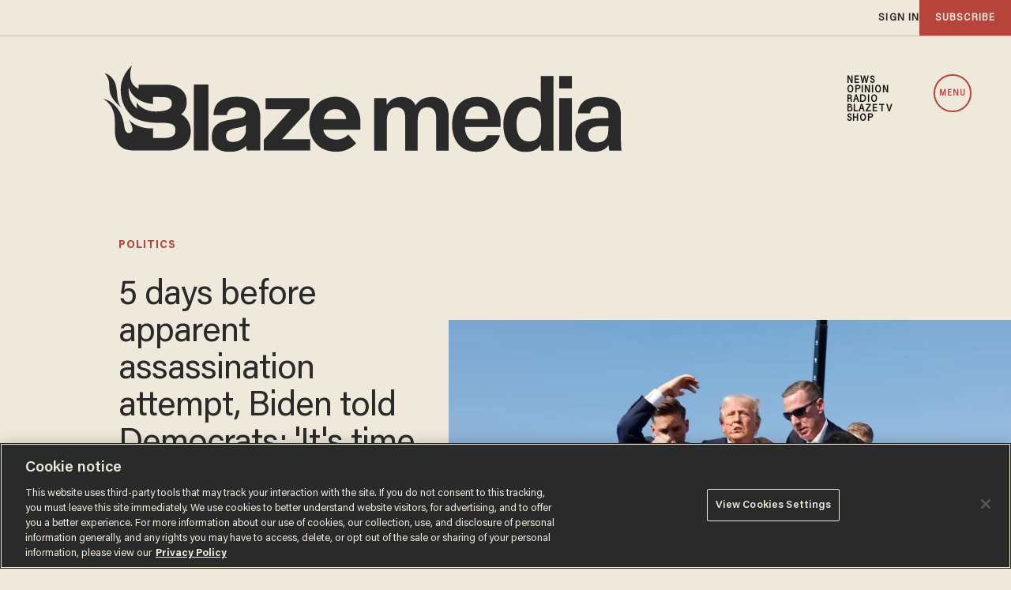

--- FILE ---
content_type: text/html; charset=utf-8
request_url: https://www.google.com/recaptcha/api2/anchor?ar=1&k=6Lf8zqgoAAAAAFUUkcOQ6F63JUDRJdiz_4BCIDPj&co=aHR0cHM6Ly9saW5rLnRoZWJsYXplLmNvbTo0NDM.&hl=en&v=7gg7H51Q-naNfhmCP3_R47ho&size=invisible&anchor-ms=20000&execute-ms=15000&cb=szuom8j01cy5
body_size: 48207
content:
<!DOCTYPE HTML><html dir="ltr" lang="en"><head><meta http-equiv="Content-Type" content="text/html; charset=UTF-8">
<meta http-equiv="X-UA-Compatible" content="IE=edge">
<title>reCAPTCHA</title>
<style type="text/css">
/* cyrillic-ext */
@font-face {
  font-family: 'Roboto';
  font-style: normal;
  font-weight: 400;
  font-stretch: 100%;
  src: url(//fonts.gstatic.com/s/roboto/v48/KFO7CnqEu92Fr1ME7kSn66aGLdTylUAMa3GUBHMdazTgWw.woff2) format('woff2');
  unicode-range: U+0460-052F, U+1C80-1C8A, U+20B4, U+2DE0-2DFF, U+A640-A69F, U+FE2E-FE2F;
}
/* cyrillic */
@font-face {
  font-family: 'Roboto';
  font-style: normal;
  font-weight: 400;
  font-stretch: 100%;
  src: url(//fonts.gstatic.com/s/roboto/v48/KFO7CnqEu92Fr1ME7kSn66aGLdTylUAMa3iUBHMdazTgWw.woff2) format('woff2');
  unicode-range: U+0301, U+0400-045F, U+0490-0491, U+04B0-04B1, U+2116;
}
/* greek-ext */
@font-face {
  font-family: 'Roboto';
  font-style: normal;
  font-weight: 400;
  font-stretch: 100%;
  src: url(//fonts.gstatic.com/s/roboto/v48/KFO7CnqEu92Fr1ME7kSn66aGLdTylUAMa3CUBHMdazTgWw.woff2) format('woff2');
  unicode-range: U+1F00-1FFF;
}
/* greek */
@font-face {
  font-family: 'Roboto';
  font-style: normal;
  font-weight: 400;
  font-stretch: 100%;
  src: url(//fonts.gstatic.com/s/roboto/v48/KFO7CnqEu92Fr1ME7kSn66aGLdTylUAMa3-UBHMdazTgWw.woff2) format('woff2');
  unicode-range: U+0370-0377, U+037A-037F, U+0384-038A, U+038C, U+038E-03A1, U+03A3-03FF;
}
/* math */
@font-face {
  font-family: 'Roboto';
  font-style: normal;
  font-weight: 400;
  font-stretch: 100%;
  src: url(//fonts.gstatic.com/s/roboto/v48/KFO7CnqEu92Fr1ME7kSn66aGLdTylUAMawCUBHMdazTgWw.woff2) format('woff2');
  unicode-range: U+0302-0303, U+0305, U+0307-0308, U+0310, U+0312, U+0315, U+031A, U+0326-0327, U+032C, U+032F-0330, U+0332-0333, U+0338, U+033A, U+0346, U+034D, U+0391-03A1, U+03A3-03A9, U+03B1-03C9, U+03D1, U+03D5-03D6, U+03F0-03F1, U+03F4-03F5, U+2016-2017, U+2034-2038, U+203C, U+2040, U+2043, U+2047, U+2050, U+2057, U+205F, U+2070-2071, U+2074-208E, U+2090-209C, U+20D0-20DC, U+20E1, U+20E5-20EF, U+2100-2112, U+2114-2115, U+2117-2121, U+2123-214F, U+2190, U+2192, U+2194-21AE, U+21B0-21E5, U+21F1-21F2, U+21F4-2211, U+2213-2214, U+2216-22FF, U+2308-230B, U+2310, U+2319, U+231C-2321, U+2336-237A, U+237C, U+2395, U+239B-23B7, U+23D0, U+23DC-23E1, U+2474-2475, U+25AF, U+25B3, U+25B7, U+25BD, U+25C1, U+25CA, U+25CC, U+25FB, U+266D-266F, U+27C0-27FF, U+2900-2AFF, U+2B0E-2B11, U+2B30-2B4C, U+2BFE, U+3030, U+FF5B, U+FF5D, U+1D400-1D7FF, U+1EE00-1EEFF;
}
/* symbols */
@font-face {
  font-family: 'Roboto';
  font-style: normal;
  font-weight: 400;
  font-stretch: 100%;
  src: url(//fonts.gstatic.com/s/roboto/v48/KFO7CnqEu92Fr1ME7kSn66aGLdTylUAMaxKUBHMdazTgWw.woff2) format('woff2');
  unicode-range: U+0001-000C, U+000E-001F, U+007F-009F, U+20DD-20E0, U+20E2-20E4, U+2150-218F, U+2190, U+2192, U+2194-2199, U+21AF, U+21E6-21F0, U+21F3, U+2218-2219, U+2299, U+22C4-22C6, U+2300-243F, U+2440-244A, U+2460-24FF, U+25A0-27BF, U+2800-28FF, U+2921-2922, U+2981, U+29BF, U+29EB, U+2B00-2BFF, U+4DC0-4DFF, U+FFF9-FFFB, U+10140-1018E, U+10190-1019C, U+101A0, U+101D0-101FD, U+102E0-102FB, U+10E60-10E7E, U+1D2C0-1D2D3, U+1D2E0-1D37F, U+1F000-1F0FF, U+1F100-1F1AD, U+1F1E6-1F1FF, U+1F30D-1F30F, U+1F315, U+1F31C, U+1F31E, U+1F320-1F32C, U+1F336, U+1F378, U+1F37D, U+1F382, U+1F393-1F39F, U+1F3A7-1F3A8, U+1F3AC-1F3AF, U+1F3C2, U+1F3C4-1F3C6, U+1F3CA-1F3CE, U+1F3D4-1F3E0, U+1F3ED, U+1F3F1-1F3F3, U+1F3F5-1F3F7, U+1F408, U+1F415, U+1F41F, U+1F426, U+1F43F, U+1F441-1F442, U+1F444, U+1F446-1F449, U+1F44C-1F44E, U+1F453, U+1F46A, U+1F47D, U+1F4A3, U+1F4B0, U+1F4B3, U+1F4B9, U+1F4BB, U+1F4BF, U+1F4C8-1F4CB, U+1F4D6, U+1F4DA, U+1F4DF, U+1F4E3-1F4E6, U+1F4EA-1F4ED, U+1F4F7, U+1F4F9-1F4FB, U+1F4FD-1F4FE, U+1F503, U+1F507-1F50B, U+1F50D, U+1F512-1F513, U+1F53E-1F54A, U+1F54F-1F5FA, U+1F610, U+1F650-1F67F, U+1F687, U+1F68D, U+1F691, U+1F694, U+1F698, U+1F6AD, U+1F6B2, U+1F6B9-1F6BA, U+1F6BC, U+1F6C6-1F6CF, U+1F6D3-1F6D7, U+1F6E0-1F6EA, U+1F6F0-1F6F3, U+1F6F7-1F6FC, U+1F700-1F7FF, U+1F800-1F80B, U+1F810-1F847, U+1F850-1F859, U+1F860-1F887, U+1F890-1F8AD, U+1F8B0-1F8BB, U+1F8C0-1F8C1, U+1F900-1F90B, U+1F93B, U+1F946, U+1F984, U+1F996, U+1F9E9, U+1FA00-1FA6F, U+1FA70-1FA7C, U+1FA80-1FA89, U+1FA8F-1FAC6, U+1FACE-1FADC, U+1FADF-1FAE9, U+1FAF0-1FAF8, U+1FB00-1FBFF;
}
/* vietnamese */
@font-face {
  font-family: 'Roboto';
  font-style: normal;
  font-weight: 400;
  font-stretch: 100%;
  src: url(//fonts.gstatic.com/s/roboto/v48/KFO7CnqEu92Fr1ME7kSn66aGLdTylUAMa3OUBHMdazTgWw.woff2) format('woff2');
  unicode-range: U+0102-0103, U+0110-0111, U+0128-0129, U+0168-0169, U+01A0-01A1, U+01AF-01B0, U+0300-0301, U+0303-0304, U+0308-0309, U+0323, U+0329, U+1EA0-1EF9, U+20AB;
}
/* latin-ext */
@font-face {
  font-family: 'Roboto';
  font-style: normal;
  font-weight: 400;
  font-stretch: 100%;
  src: url(//fonts.gstatic.com/s/roboto/v48/KFO7CnqEu92Fr1ME7kSn66aGLdTylUAMa3KUBHMdazTgWw.woff2) format('woff2');
  unicode-range: U+0100-02BA, U+02BD-02C5, U+02C7-02CC, U+02CE-02D7, U+02DD-02FF, U+0304, U+0308, U+0329, U+1D00-1DBF, U+1E00-1E9F, U+1EF2-1EFF, U+2020, U+20A0-20AB, U+20AD-20C0, U+2113, U+2C60-2C7F, U+A720-A7FF;
}
/* latin */
@font-face {
  font-family: 'Roboto';
  font-style: normal;
  font-weight: 400;
  font-stretch: 100%;
  src: url(//fonts.gstatic.com/s/roboto/v48/KFO7CnqEu92Fr1ME7kSn66aGLdTylUAMa3yUBHMdazQ.woff2) format('woff2');
  unicode-range: U+0000-00FF, U+0131, U+0152-0153, U+02BB-02BC, U+02C6, U+02DA, U+02DC, U+0304, U+0308, U+0329, U+2000-206F, U+20AC, U+2122, U+2191, U+2193, U+2212, U+2215, U+FEFF, U+FFFD;
}
/* cyrillic-ext */
@font-face {
  font-family: 'Roboto';
  font-style: normal;
  font-weight: 500;
  font-stretch: 100%;
  src: url(//fonts.gstatic.com/s/roboto/v48/KFO7CnqEu92Fr1ME7kSn66aGLdTylUAMa3GUBHMdazTgWw.woff2) format('woff2');
  unicode-range: U+0460-052F, U+1C80-1C8A, U+20B4, U+2DE0-2DFF, U+A640-A69F, U+FE2E-FE2F;
}
/* cyrillic */
@font-face {
  font-family: 'Roboto';
  font-style: normal;
  font-weight: 500;
  font-stretch: 100%;
  src: url(//fonts.gstatic.com/s/roboto/v48/KFO7CnqEu92Fr1ME7kSn66aGLdTylUAMa3iUBHMdazTgWw.woff2) format('woff2');
  unicode-range: U+0301, U+0400-045F, U+0490-0491, U+04B0-04B1, U+2116;
}
/* greek-ext */
@font-face {
  font-family: 'Roboto';
  font-style: normal;
  font-weight: 500;
  font-stretch: 100%;
  src: url(//fonts.gstatic.com/s/roboto/v48/KFO7CnqEu92Fr1ME7kSn66aGLdTylUAMa3CUBHMdazTgWw.woff2) format('woff2');
  unicode-range: U+1F00-1FFF;
}
/* greek */
@font-face {
  font-family: 'Roboto';
  font-style: normal;
  font-weight: 500;
  font-stretch: 100%;
  src: url(//fonts.gstatic.com/s/roboto/v48/KFO7CnqEu92Fr1ME7kSn66aGLdTylUAMa3-UBHMdazTgWw.woff2) format('woff2');
  unicode-range: U+0370-0377, U+037A-037F, U+0384-038A, U+038C, U+038E-03A1, U+03A3-03FF;
}
/* math */
@font-face {
  font-family: 'Roboto';
  font-style: normal;
  font-weight: 500;
  font-stretch: 100%;
  src: url(//fonts.gstatic.com/s/roboto/v48/KFO7CnqEu92Fr1ME7kSn66aGLdTylUAMawCUBHMdazTgWw.woff2) format('woff2');
  unicode-range: U+0302-0303, U+0305, U+0307-0308, U+0310, U+0312, U+0315, U+031A, U+0326-0327, U+032C, U+032F-0330, U+0332-0333, U+0338, U+033A, U+0346, U+034D, U+0391-03A1, U+03A3-03A9, U+03B1-03C9, U+03D1, U+03D5-03D6, U+03F0-03F1, U+03F4-03F5, U+2016-2017, U+2034-2038, U+203C, U+2040, U+2043, U+2047, U+2050, U+2057, U+205F, U+2070-2071, U+2074-208E, U+2090-209C, U+20D0-20DC, U+20E1, U+20E5-20EF, U+2100-2112, U+2114-2115, U+2117-2121, U+2123-214F, U+2190, U+2192, U+2194-21AE, U+21B0-21E5, U+21F1-21F2, U+21F4-2211, U+2213-2214, U+2216-22FF, U+2308-230B, U+2310, U+2319, U+231C-2321, U+2336-237A, U+237C, U+2395, U+239B-23B7, U+23D0, U+23DC-23E1, U+2474-2475, U+25AF, U+25B3, U+25B7, U+25BD, U+25C1, U+25CA, U+25CC, U+25FB, U+266D-266F, U+27C0-27FF, U+2900-2AFF, U+2B0E-2B11, U+2B30-2B4C, U+2BFE, U+3030, U+FF5B, U+FF5D, U+1D400-1D7FF, U+1EE00-1EEFF;
}
/* symbols */
@font-face {
  font-family: 'Roboto';
  font-style: normal;
  font-weight: 500;
  font-stretch: 100%;
  src: url(//fonts.gstatic.com/s/roboto/v48/KFO7CnqEu92Fr1ME7kSn66aGLdTylUAMaxKUBHMdazTgWw.woff2) format('woff2');
  unicode-range: U+0001-000C, U+000E-001F, U+007F-009F, U+20DD-20E0, U+20E2-20E4, U+2150-218F, U+2190, U+2192, U+2194-2199, U+21AF, U+21E6-21F0, U+21F3, U+2218-2219, U+2299, U+22C4-22C6, U+2300-243F, U+2440-244A, U+2460-24FF, U+25A0-27BF, U+2800-28FF, U+2921-2922, U+2981, U+29BF, U+29EB, U+2B00-2BFF, U+4DC0-4DFF, U+FFF9-FFFB, U+10140-1018E, U+10190-1019C, U+101A0, U+101D0-101FD, U+102E0-102FB, U+10E60-10E7E, U+1D2C0-1D2D3, U+1D2E0-1D37F, U+1F000-1F0FF, U+1F100-1F1AD, U+1F1E6-1F1FF, U+1F30D-1F30F, U+1F315, U+1F31C, U+1F31E, U+1F320-1F32C, U+1F336, U+1F378, U+1F37D, U+1F382, U+1F393-1F39F, U+1F3A7-1F3A8, U+1F3AC-1F3AF, U+1F3C2, U+1F3C4-1F3C6, U+1F3CA-1F3CE, U+1F3D4-1F3E0, U+1F3ED, U+1F3F1-1F3F3, U+1F3F5-1F3F7, U+1F408, U+1F415, U+1F41F, U+1F426, U+1F43F, U+1F441-1F442, U+1F444, U+1F446-1F449, U+1F44C-1F44E, U+1F453, U+1F46A, U+1F47D, U+1F4A3, U+1F4B0, U+1F4B3, U+1F4B9, U+1F4BB, U+1F4BF, U+1F4C8-1F4CB, U+1F4D6, U+1F4DA, U+1F4DF, U+1F4E3-1F4E6, U+1F4EA-1F4ED, U+1F4F7, U+1F4F9-1F4FB, U+1F4FD-1F4FE, U+1F503, U+1F507-1F50B, U+1F50D, U+1F512-1F513, U+1F53E-1F54A, U+1F54F-1F5FA, U+1F610, U+1F650-1F67F, U+1F687, U+1F68D, U+1F691, U+1F694, U+1F698, U+1F6AD, U+1F6B2, U+1F6B9-1F6BA, U+1F6BC, U+1F6C6-1F6CF, U+1F6D3-1F6D7, U+1F6E0-1F6EA, U+1F6F0-1F6F3, U+1F6F7-1F6FC, U+1F700-1F7FF, U+1F800-1F80B, U+1F810-1F847, U+1F850-1F859, U+1F860-1F887, U+1F890-1F8AD, U+1F8B0-1F8BB, U+1F8C0-1F8C1, U+1F900-1F90B, U+1F93B, U+1F946, U+1F984, U+1F996, U+1F9E9, U+1FA00-1FA6F, U+1FA70-1FA7C, U+1FA80-1FA89, U+1FA8F-1FAC6, U+1FACE-1FADC, U+1FADF-1FAE9, U+1FAF0-1FAF8, U+1FB00-1FBFF;
}
/* vietnamese */
@font-face {
  font-family: 'Roboto';
  font-style: normal;
  font-weight: 500;
  font-stretch: 100%;
  src: url(//fonts.gstatic.com/s/roboto/v48/KFO7CnqEu92Fr1ME7kSn66aGLdTylUAMa3OUBHMdazTgWw.woff2) format('woff2');
  unicode-range: U+0102-0103, U+0110-0111, U+0128-0129, U+0168-0169, U+01A0-01A1, U+01AF-01B0, U+0300-0301, U+0303-0304, U+0308-0309, U+0323, U+0329, U+1EA0-1EF9, U+20AB;
}
/* latin-ext */
@font-face {
  font-family: 'Roboto';
  font-style: normal;
  font-weight: 500;
  font-stretch: 100%;
  src: url(//fonts.gstatic.com/s/roboto/v48/KFO7CnqEu92Fr1ME7kSn66aGLdTylUAMa3KUBHMdazTgWw.woff2) format('woff2');
  unicode-range: U+0100-02BA, U+02BD-02C5, U+02C7-02CC, U+02CE-02D7, U+02DD-02FF, U+0304, U+0308, U+0329, U+1D00-1DBF, U+1E00-1E9F, U+1EF2-1EFF, U+2020, U+20A0-20AB, U+20AD-20C0, U+2113, U+2C60-2C7F, U+A720-A7FF;
}
/* latin */
@font-face {
  font-family: 'Roboto';
  font-style: normal;
  font-weight: 500;
  font-stretch: 100%;
  src: url(//fonts.gstatic.com/s/roboto/v48/KFO7CnqEu92Fr1ME7kSn66aGLdTylUAMa3yUBHMdazQ.woff2) format('woff2');
  unicode-range: U+0000-00FF, U+0131, U+0152-0153, U+02BB-02BC, U+02C6, U+02DA, U+02DC, U+0304, U+0308, U+0329, U+2000-206F, U+20AC, U+2122, U+2191, U+2193, U+2212, U+2215, U+FEFF, U+FFFD;
}
/* cyrillic-ext */
@font-face {
  font-family: 'Roboto';
  font-style: normal;
  font-weight: 900;
  font-stretch: 100%;
  src: url(//fonts.gstatic.com/s/roboto/v48/KFO7CnqEu92Fr1ME7kSn66aGLdTylUAMa3GUBHMdazTgWw.woff2) format('woff2');
  unicode-range: U+0460-052F, U+1C80-1C8A, U+20B4, U+2DE0-2DFF, U+A640-A69F, U+FE2E-FE2F;
}
/* cyrillic */
@font-face {
  font-family: 'Roboto';
  font-style: normal;
  font-weight: 900;
  font-stretch: 100%;
  src: url(//fonts.gstatic.com/s/roboto/v48/KFO7CnqEu92Fr1ME7kSn66aGLdTylUAMa3iUBHMdazTgWw.woff2) format('woff2');
  unicode-range: U+0301, U+0400-045F, U+0490-0491, U+04B0-04B1, U+2116;
}
/* greek-ext */
@font-face {
  font-family: 'Roboto';
  font-style: normal;
  font-weight: 900;
  font-stretch: 100%;
  src: url(//fonts.gstatic.com/s/roboto/v48/KFO7CnqEu92Fr1ME7kSn66aGLdTylUAMa3CUBHMdazTgWw.woff2) format('woff2');
  unicode-range: U+1F00-1FFF;
}
/* greek */
@font-face {
  font-family: 'Roboto';
  font-style: normal;
  font-weight: 900;
  font-stretch: 100%;
  src: url(//fonts.gstatic.com/s/roboto/v48/KFO7CnqEu92Fr1ME7kSn66aGLdTylUAMa3-UBHMdazTgWw.woff2) format('woff2');
  unicode-range: U+0370-0377, U+037A-037F, U+0384-038A, U+038C, U+038E-03A1, U+03A3-03FF;
}
/* math */
@font-face {
  font-family: 'Roboto';
  font-style: normal;
  font-weight: 900;
  font-stretch: 100%;
  src: url(//fonts.gstatic.com/s/roboto/v48/KFO7CnqEu92Fr1ME7kSn66aGLdTylUAMawCUBHMdazTgWw.woff2) format('woff2');
  unicode-range: U+0302-0303, U+0305, U+0307-0308, U+0310, U+0312, U+0315, U+031A, U+0326-0327, U+032C, U+032F-0330, U+0332-0333, U+0338, U+033A, U+0346, U+034D, U+0391-03A1, U+03A3-03A9, U+03B1-03C9, U+03D1, U+03D5-03D6, U+03F0-03F1, U+03F4-03F5, U+2016-2017, U+2034-2038, U+203C, U+2040, U+2043, U+2047, U+2050, U+2057, U+205F, U+2070-2071, U+2074-208E, U+2090-209C, U+20D0-20DC, U+20E1, U+20E5-20EF, U+2100-2112, U+2114-2115, U+2117-2121, U+2123-214F, U+2190, U+2192, U+2194-21AE, U+21B0-21E5, U+21F1-21F2, U+21F4-2211, U+2213-2214, U+2216-22FF, U+2308-230B, U+2310, U+2319, U+231C-2321, U+2336-237A, U+237C, U+2395, U+239B-23B7, U+23D0, U+23DC-23E1, U+2474-2475, U+25AF, U+25B3, U+25B7, U+25BD, U+25C1, U+25CA, U+25CC, U+25FB, U+266D-266F, U+27C0-27FF, U+2900-2AFF, U+2B0E-2B11, U+2B30-2B4C, U+2BFE, U+3030, U+FF5B, U+FF5D, U+1D400-1D7FF, U+1EE00-1EEFF;
}
/* symbols */
@font-face {
  font-family: 'Roboto';
  font-style: normal;
  font-weight: 900;
  font-stretch: 100%;
  src: url(//fonts.gstatic.com/s/roboto/v48/KFO7CnqEu92Fr1ME7kSn66aGLdTylUAMaxKUBHMdazTgWw.woff2) format('woff2');
  unicode-range: U+0001-000C, U+000E-001F, U+007F-009F, U+20DD-20E0, U+20E2-20E4, U+2150-218F, U+2190, U+2192, U+2194-2199, U+21AF, U+21E6-21F0, U+21F3, U+2218-2219, U+2299, U+22C4-22C6, U+2300-243F, U+2440-244A, U+2460-24FF, U+25A0-27BF, U+2800-28FF, U+2921-2922, U+2981, U+29BF, U+29EB, U+2B00-2BFF, U+4DC0-4DFF, U+FFF9-FFFB, U+10140-1018E, U+10190-1019C, U+101A0, U+101D0-101FD, U+102E0-102FB, U+10E60-10E7E, U+1D2C0-1D2D3, U+1D2E0-1D37F, U+1F000-1F0FF, U+1F100-1F1AD, U+1F1E6-1F1FF, U+1F30D-1F30F, U+1F315, U+1F31C, U+1F31E, U+1F320-1F32C, U+1F336, U+1F378, U+1F37D, U+1F382, U+1F393-1F39F, U+1F3A7-1F3A8, U+1F3AC-1F3AF, U+1F3C2, U+1F3C4-1F3C6, U+1F3CA-1F3CE, U+1F3D4-1F3E0, U+1F3ED, U+1F3F1-1F3F3, U+1F3F5-1F3F7, U+1F408, U+1F415, U+1F41F, U+1F426, U+1F43F, U+1F441-1F442, U+1F444, U+1F446-1F449, U+1F44C-1F44E, U+1F453, U+1F46A, U+1F47D, U+1F4A3, U+1F4B0, U+1F4B3, U+1F4B9, U+1F4BB, U+1F4BF, U+1F4C8-1F4CB, U+1F4D6, U+1F4DA, U+1F4DF, U+1F4E3-1F4E6, U+1F4EA-1F4ED, U+1F4F7, U+1F4F9-1F4FB, U+1F4FD-1F4FE, U+1F503, U+1F507-1F50B, U+1F50D, U+1F512-1F513, U+1F53E-1F54A, U+1F54F-1F5FA, U+1F610, U+1F650-1F67F, U+1F687, U+1F68D, U+1F691, U+1F694, U+1F698, U+1F6AD, U+1F6B2, U+1F6B9-1F6BA, U+1F6BC, U+1F6C6-1F6CF, U+1F6D3-1F6D7, U+1F6E0-1F6EA, U+1F6F0-1F6F3, U+1F6F7-1F6FC, U+1F700-1F7FF, U+1F800-1F80B, U+1F810-1F847, U+1F850-1F859, U+1F860-1F887, U+1F890-1F8AD, U+1F8B0-1F8BB, U+1F8C0-1F8C1, U+1F900-1F90B, U+1F93B, U+1F946, U+1F984, U+1F996, U+1F9E9, U+1FA00-1FA6F, U+1FA70-1FA7C, U+1FA80-1FA89, U+1FA8F-1FAC6, U+1FACE-1FADC, U+1FADF-1FAE9, U+1FAF0-1FAF8, U+1FB00-1FBFF;
}
/* vietnamese */
@font-face {
  font-family: 'Roboto';
  font-style: normal;
  font-weight: 900;
  font-stretch: 100%;
  src: url(//fonts.gstatic.com/s/roboto/v48/KFO7CnqEu92Fr1ME7kSn66aGLdTylUAMa3OUBHMdazTgWw.woff2) format('woff2');
  unicode-range: U+0102-0103, U+0110-0111, U+0128-0129, U+0168-0169, U+01A0-01A1, U+01AF-01B0, U+0300-0301, U+0303-0304, U+0308-0309, U+0323, U+0329, U+1EA0-1EF9, U+20AB;
}
/* latin-ext */
@font-face {
  font-family: 'Roboto';
  font-style: normal;
  font-weight: 900;
  font-stretch: 100%;
  src: url(//fonts.gstatic.com/s/roboto/v48/KFO7CnqEu92Fr1ME7kSn66aGLdTylUAMa3KUBHMdazTgWw.woff2) format('woff2');
  unicode-range: U+0100-02BA, U+02BD-02C5, U+02C7-02CC, U+02CE-02D7, U+02DD-02FF, U+0304, U+0308, U+0329, U+1D00-1DBF, U+1E00-1E9F, U+1EF2-1EFF, U+2020, U+20A0-20AB, U+20AD-20C0, U+2113, U+2C60-2C7F, U+A720-A7FF;
}
/* latin */
@font-face {
  font-family: 'Roboto';
  font-style: normal;
  font-weight: 900;
  font-stretch: 100%;
  src: url(//fonts.gstatic.com/s/roboto/v48/KFO7CnqEu92Fr1ME7kSn66aGLdTylUAMa3yUBHMdazQ.woff2) format('woff2');
  unicode-range: U+0000-00FF, U+0131, U+0152-0153, U+02BB-02BC, U+02C6, U+02DA, U+02DC, U+0304, U+0308, U+0329, U+2000-206F, U+20AC, U+2122, U+2191, U+2193, U+2212, U+2215, U+FEFF, U+FFFD;
}

</style>
<link rel="stylesheet" type="text/css" href="https://www.gstatic.com/recaptcha/releases/7gg7H51Q-naNfhmCP3_R47ho/styles__ltr.css">
<script nonce="1pI0uAkzlAu5aBOviihwSA" type="text/javascript">window['__recaptcha_api'] = 'https://www.google.com/recaptcha/api2/';</script>
<script type="text/javascript" src="https://www.gstatic.com/recaptcha/releases/7gg7H51Q-naNfhmCP3_R47ho/recaptcha__en.js" nonce="1pI0uAkzlAu5aBOviihwSA">
      
    </script></head>
<body><div id="rc-anchor-alert" class="rc-anchor-alert"></div>
<input type="hidden" id="recaptcha-token" value="[base64]">
<script type="text/javascript" nonce="1pI0uAkzlAu5aBOviihwSA">
      recaptcha.anchor.Main.init("[\x22ainput\x22,[\x22bgdata\x22,\x22\x22,\[base64]/[base64]/UltIKytdPWE6KGE8MjA0OD9SW0grK109YT4+NnwxOTI6KChhJjY0NTEyKT09NTUyOTYmJnErMTxoLmxlbmd0aCYmKGguY2hhckNvZGVBdChxKzEpJjY0NTEyKT09NTYzMjA/[base64]/MjU1OlI/[base64]/[base64]/[base64]/[base64]/[base64]/[base64]/[base64]/[base64]/[base64]/[base64]\x22,\[base64]\\u003d\x22,\x22w6IsCG0dOSx0wpfClDQRb27CsXUsKsKVWBQWOUhjfw91MMODw4bCqcK5w6tsw7E5V8KmNcOzwo9BwrHDv8OkLgwiKDnDjcOiw5JKZcOgwp/CmEZpw77DpxHCq8KpFsKFw4ZkHkMLODtNwq5CZALDosK3OcOmVMKSdsKkwr3Dv8OYeFlTChHCqsO2UX/CiUXDnwA4w5JbCMOwwotHw4rChG5xw7HDn8K6wrZUG8KuwpnCk1zDhsK9w7ZGFjQFwpnCi8O6wrPCljg3WVQUKWPCosKMwrHCqMOGwrdKw7Ijw5TChMOJw5lsd0/CuU/[base64]/w7nDkMOMwovCpivDusOBw6tnD8OuVsOObDvCgSrCkMKtDVDDg8KgA8KKEXjDnMOIKCUhw43DnsKpDsOCMnjCkj/[base64]/Cimxfw5h6wrvChidgwqnCsDDDn1oRWTzDlhnDjzZLw6IxbcKRCcKSLXXDosOXwpHCu8K4wrnDgcOpLcKrasO7wrl+wp3DusKIwpITwpvDlsKJBnfCgQk/wrTDgRDCv2bCmsK0wrMAwrrComTCrAVYJcOjw43ChsOeFxDCjsOXwp8Qw4jChgPCvcOEfMOAwpDDgsKswqcvAsOELcOWw6fDqjDCksOiwq/[base64]/CpUDCjsKWwqQdwrHDmkHCjFJvwqwuw7TDvCEtwoQrw4zCh0vCvRhVMW5mEX9cwqbCtsO4EcKDfTglS8OYwqHCv8Ogw5bCmsKGwqQ+JQrDoR0dw7IgfcOPwqfDkULDu8Kxw40fw4/CscK6XiXCtMKfw5bDkVEQJDrCocOJwoRVPnhMcMOaw6fCq8OOUmwrwpnCrMOPw57CmsKTwpk/W8O9TcOLw50vw6zDvXhfYxxDI8O6fH3CucO9ZX1vw57CqsKrw7t8BifCiwjCj8OLFMK7dCHCqgpOw7YFOUTDpMOKdcKCG2dTRcKNIzFbwq92w6/CqsOteyTCuVhsw43Dl8Ogwr4owpzDtsO9wonDl13CoX4XwrHDv8OOwrQvMVF7w5NFw64Gw5DCq11KcXHCuRvDqSpjIAAeAsOMaV8Twos3eS1sQyPCjEQqwojChMKmw7YcLzjCgmIMwps2w6bCuhhuesKwTid+w6teMMKpw6Qgw7vCuG07wobDqMOsBzPDnC/[base64]/[base64]/CvMOLw6deZHHCjMOYw6pCTMKUw7XCqVbDn1dNwoQow4gfwovDkXVOw5DDtmrDtcOdWk8uMmkDw4/DuFs8w7ZbPwQfQit6woNEw5HCiTTDlwjCg3F5w5QLwqISw4Rua8KnBVbDjmvDtcK8wrxYPHFawpnCqA4TU8OAYMKEDcORBmwHAsKQCxN7wrINwq1raMK0wpLCp8KnasOTw4bDkWJZFF/Cs2fDlsKZQHfDu8OiYANXKsOMwq4IAmrDs3fCkzrDgcKpHF3ChcO0wp8JJzc9FHbDlQzCs8O/Jg5lw516GwHDuMKTw4Z5w5USQsKpw74uwqnCtMO5w6kBNXNYWzjDicKJKz/CssKuw6vCmMKRw7gNAsO9V0pwWzfDqsOfwppfPVnCvsKWwrdyTTVbwrxuP1XDvyLCikczw5XDiFXCksKqB8KEw5k7w6MceBUhewdSw4fDiUJhw4vCtibCkQNYaR7CtcOXRWvCv8OCQMOwwr4cwpjCnGhlw4Qcw7RBw7zCqcOXRT/CicK+w7nDqzTDhcORw57DjsKyRcKcw7nDsBgSN8OEw7VMGGcUworDrhPDggMoIWvCjBXCnEh7M8OFFD4/wpA1w5BcwpzCnT/DpQvDkcOgW3FSR8OTWkHCqnNQFggqw5zDrsKzCEp9CMKKHMKcw7IiwrXDtcOIw4FkBgcvImxJHcOhUcKTdsKYND3CjXLDsF7CiV5eGDsBwoteFSfDsX0/P8OUwowKd8KJw4VGwq1Iw6jCnMKjwrTClTrDi37CnDVzw7VpwrrDosOdwo/CvDlbwo7DvFbCmMOYw4k+w6bCl2fCmTNyU0IKagnCrsKnwpZ+wrvCiTLCoMKfw5wgw7vCicOOBcKnOMOyThHCpxMIw5XCgMOWwonCmcOWH8O4JjxCwpB+G13DqMOtwq5Aw6PDiGjDt2LCj8OMfsK9w58bw6J7WVPCrkbDhgxpch/CsU/Du8KSHzzDpX5lw6jCkcOMwqfCi0lGwr18EnbDnDNZw4DCkMKVDsO5Pit3ChrCnyHCqsK6wr3Dk8OvwrvDgsO9wrVVw6rCusOxfB9mwpFMw6PDo3PDlcORw6l/RcOYw4I4F8KWwr9Xw64SO37Dp8KALsOQS8OBwpvDq8OSwqdabWQsw4bCvXl/YFHCqcOCJRlCwpTDocKawr8+asOOKnllLsOBJcOWwpfDk8KTBMKQwqnDkcKeV8KJBMOUSQtRw4pIPg05TcKRBFpfLSfCk8K6wqc+UVMoIMKKw4XDnDEZLkNDA8KfwoLCs8OWw7jCh8KeJsOBwpLDgcK/diXCjsOhw77DhsO0wqBvIMO1wobCmzLDhGLCh8KHw6LDm0/CtGttJxsPwrQycsKwKMKJwp4Ow5wRwp/DrMO2w5oMw5TDlEElw7Q0QcKrKjLDjCEGw4tfwqtsfxnDujkzwq4MMMOJwogEDMOAwqIKwqNjYsKfRC4bJcK/K8KmeGQpw616QirDtsO5MMKbw6nChCnDpUPCr8OGw5/DhkYzVcOnw4zCj8OObMONwo5mwoHDrMKKW8KTR8O0w6/DlsO9ZUscwqMDE8KtAMOrw7DDmsKgNGZ2V8KqZMOzw7sOwoXDo8OmF8KbdMKcWlLDnsKqwrlfbcKYYQNTC8Oaw4lvwrYEVcOeOcKQwqQNwqkEw7jDkcO+HwbDusOzwrs/[base64]/[base64]/DlVoYw7DCqW7DtyYbYi7DuwNnJcKCw6QBCn/Cj8ObAMOYwrLCgcO/wrHCmsKVwqAgw5pAwovDrHgjO11zO8OOwopmw61twpEJwr/Ct8OaOsKEAMONVUd/dm8CwpxLMMKxIsOkU8OFw7kIw4Uyw5XCgwpJcsOhw7nCgsOJwrwdwqnCmg/DicOBbMKjAUE6ayPChcO8w5rDm8K8wqnClB/DiGgewrcZRsK+wrLDrCfCqMKXTcKAWDjCkcOlfF1dwpvDssKzWhPCmRRiwoDDkE87d3V/AWVnwr1BUxtuw4zCtFBlXmXDvXTCrcObwoZ3wqTDgsOwRMOAwoMBw77Ctw1Xw5DCnWPCtVJLwpxWw4gTa8KNQMOvc8OPwrtnw6LCpndcwpbDtxhRw4Miw45lBsOew54NHMKfK8Oiwo9PdcKeG0/Dth/CkMKZw7oDLsOFwrvDlHjDusK/c8ObNsKawqIIDjNzwpxswqjCpsOXwo9Ew6xCOHNeOhLCr8Owa8KAw6HChMKuw4xTwr8RIsOIAHHDpcOmw6TCocKEw7M5a8OAcQ/CvMKRwofDqU52EsKkDA/[base64]/w5bCiyV/w5JxWcO6wonDt298wqwww7nDnRjDiA9Xwp3CqmjChwYXHsK0ZDLCpHZKKMKGFmwFBcKONsOESBbCvwLDiMOZZ01Ww6p5woYYBsK6w4zCq8KGeE7CpMOIw6c8w652wpl0AEnCoMOXw6REwqLDizTDug3CkcOBYMKVTyU/VDJ2wrfDtjAowp7DqcKSwrrCtDEQFFrCpcOABMKXwot5dmMbb8KWLcKJJh1+XlzCpcO8d3hPwoJawpMeAMKBw7zDmMOhMcOUw4sPVMOqwqLCv0PCqyA8CEJUdMO5w7UlwoErQU1NwqDDrW7DiMObcsOBXGDCk8KZw5Ucw6dBZcOoDWjDiHjDrcO4w5JhbsKfJmAWwo/Ds8O8w6FGwq3DocKqecKwTjN8w5d1MVgAwpgowqHDjR7DgRXDgMKXwp3DvcKKbgPDjMKHDERLw7vComIDwr4dYSxGw5PDncOHw7bCj8K6csKDwoPCjMO3R8K7SMOtHcOaw6osTcO9NcKRF8OSMGHCtVTCvmbCpsOdZxnCusKcSnvDtsK/[base64]/[base64]/[base64]/Cr8O3DcK0fMKXU8KEwrHDtMOZGsKvw5HCu8OWw5AKVxjDjFLDoltJw7xsEMOXwoZaL8O0w48Nd8OdMsOowq0gw4pVWk3CssKeXGXDiBjDoi7Cm8KoccOcwrQOwrHCmi9KPiItw6RtwpANYsKHVU/DkTpjXmzDscKHwqVgW8K7NsK4wpAZQcO5w703LH0bw4HDmMKCNAPDgsOrwq3Du8KdXAVUw5RhP01ICVrCoTdPBQAewqfCnFAldHFyZMOawq3DqcKcwqfDpXxzPQjCtcK5JMK2GMO/[base64]/DocOEwp8tS8KFTsK5NxMjwoDDqCPCrcOuQD9IYggFZQTCoR06e34Kw5MXXRQ5RcKqwp5ywr/CmsO+w7TDssO8O34rwpbClMOzOWQbwonDrVwGKcKFDnw5YCzDssKLw77CgcKAXcOXDWgKwqN1SzTCjMOrWk/CisOQEMKofUTCjsKyfClbEsODTFDDvMOyXMKZwoLCvAJPw4nClxs5eMK7BsObHGk9wrTCiABnw6tbDk08bSQAGcORX2J+wqtPw43CmVQzdgrCqRnCvcK1YgQXw49xw7VKMcOrc0l/w57DjcK3w6A3w47CjnHDusKxDz8TbhkIw74WWsKfw4TDmhY4w6fCvT0LeBjCgMO8w6jDv8OHwoUTwpzDqAJ5wr3CicOcOMKgwp4TwrDDnA/DmcOVHgsyB8KGwps6FUg1w6hfZnY6TcOQA8O2woLDhcONOU8OJRtqPMK6wp9owpZIDDjCkAh1w6fDtG0Lw7s7w5/CllpEQHvCmsO+w4VjKsO6wrrDg3HDhsOfwp3DrMOhZMOmw7fDqGAJwqQAcsKTw6bClMO3RicKw4LDm2TDhcOKGgnDi8OcwqjDl8OIwqrDrhbDo8Kwwp7ChkomJ05IbRxpTMKDYFE4STd9JCLClR/DoUZ8w67Duy8pY8Kgw6Qpw6PCoSHDiFLDvMK7w7M4CUEwF8OzcBXDncObBljDjcKGw6xOwrUyAcO2w407AcOOdDRdb8OVwofDmAp9wrHCp0vDuWDCmyrCn8OrwqFpwonCuzvDs3dPw4Eew5/DhsOKwoYmUHjDrsOATQN4an9tw6kzNHHCqMOzeMKyBGNVwpdswqZONMK5UcOJw7/DssKEwqXDhgghUcKyO3/ChkJ6Di0hwql5SzEICMKhHmldRwZ2eW9yVwotMcOYHBdxwrDDoEjDhMKmw7VKw5rDkhjDqFBaVMKxw5nCkWMxL8K2bXLCpcK3w5wUwonCli46wrjClsO8w4/DrsOfPMOEwqvDiE91CsOMwoxswqMEwrk8AEo5QVYoHMKfwrLDncKNO8OzwqfCmWhCw6DCnxpPwrVXw507w5o5dMOJaMOzwpQ2Q8OYwos0TjgQwoB1E2Npw7wRLcOKwrPDh0HDi8KWw6jCoBTCl3/Cv8OGJcKQQ8Ksw5hjwrQhTcOVwrAjc8OrwoIkw7nCtQ/[base64]/DuAfDucO/w5ZdwqJmdsK6w7jCtnNpwr57DwMrwrZFAxYRSER+w4NoV8KtJsKEBEYjdcKFUxrClVHCtSvDksKRwqvCpMKvwrw+wqMwb8OQVsOzBjICwplTwod8CBHDsMOLGkNxwrDDnnvClAbCnFjCrDjDlMOcw41AwrxVw6BJTh/DrkzDgDbCvsOlXCsxWcOfc0QEY2/DvkAwPyLCon1dR8OSw4cdIhhMSCzDksKZGhk4wr/CtgDChcK2w5orJFHDisOuFXvDtAI7CsOHRHxqwpzDjTLDocOvw4cQw71OfsO/SF/Ds8KQwq5vU3PCmsKJdCPDlcKVHMOLwovCgBsJwp/[base64]/DrMKHwqfClsKBU8Oxw6jDiAp7wqXCp8K2G8Kawp1Nwp7DgTw6wp3CmcOFfMOABMK8w6vCuMOYFcOMwrBQw7jDjMKJaRZCwrTCg0FRw4FbbVxCwq/DlwrCvUbDuMOOewbCgMOqdkRvTys3wpwfKQUzRcO9QEkPEldlMh59ZsOUHcO1A8KsMMK6w64tC8KVK8OpLxzDvMOfJVHCqR/DmsKNfMOXfzhPb8K+MyvCoMO0OcOLw7pTPcO4MUrDrmUoRMKewpXDu1PDgcK6Ay8dJgjChzNawokfZcKyw7vDmjFqwrxCwqDDsybCmUrCu2LDhMKIwp9yPMK/OMKfwrl2woDDjx7DssKew7HDqcOHWMKlA8KZDRptw6HCryvCr0zCkANewpkGw4PCkcOLw4FTEMKPesOSw6bDosO3f8KuwqHCombCqF/ChDzCi1RWw4BdY8Kow4JlU0x0wrrDswZmXD3DoSHCrMOpMnp/w5LDqA/DnXArw6lmwonCt8O+wpQ7ZMKDOsOCR8O1w55wwo/CtS1NeMKWLMO/w7DChMO2w5LCusK4bsKOw6rCocKWw4zCtMKXw5UdwpVYdCs6E8K3w4XCgcOROVQePHcawoYBHD7DtcOzL8OYw5DCoMOWw7jDmMKkR8KUXBbCpMOXHsOkfjvCrsK8wqFiw4fDjMO2wrXDmjbCtS/DisKzen3Dq1zDoQxZwoPCn8K2w4A6worDjcKoMcKgw77CncOZwrIpVsO2w6LCnTnChnzDqyvDtifDv8KrecKkwp3DpMOnwp/Dn8Kbw63DhnLCq8OkDcOLNDbCmcOxCcKow5QGHWsFDsK6f8KVd0gpW1jDiMKUwrzDvsOyw4MJwpxfADDChUrDkBTCqcOqwqzDsQ4Ow7lXCBk5w4fCsQLDtA49NXbDjkZzw7/[base64]/DsmFfwo3DrsOSLxXDjlzDi8KtEMOSbWbCmcOPQzwZQFkAcTBEwr7CrwDCpBxdw6jCjhDCnVtsD8OBwr/DgljDtEIhw43DmcOQAAfClcOSXcOmfkoyXGzDuy9FwqZdwqPDmwHDlHYpwrHDgcKUSMKoCMKDwq/DqMKGw6FXJMODM8KVITbCgyLDhwceEzjCiMOLwro9f1pXw4vDj3sRUyfCkFUwO8KfSE8ew7/ClzLCt3Ejw79qwplDGi/DuMOCG1shDiF6w5bDvwBZwr3DvcKUeinCjsKiw7HDs03DqkfCv8ObwrvDn8K2w7QLdsO3wqXDlkzCpV/CuXTDtSx8wox0w63DjjTDnBw9X8KPYMKpwoF1w592CwbCj0towr9IKcKcHjVaw58bwqN5wo9Bw47Cn8ORw4HCtsOTw7gmwohiw6/DgsKoRiTCk8OjK8O1wp8VU8K6eC4aw5sDw6HCp8KmegxHwqIJw7DChwtow4ZXOANSPcKFKFHCgMOFwoLDt3jCiQ8/B2cOYsOFfsO4wqrCuD96XADCr8OHE8OHZmxTFBtfw7nCvnAtNCkdwp/Dt8Kfw597wpzComMafxcWw6nDkAMjwpLDnsOkw6kAw6cOL33CqMOTfsO1w6UiBMKVw4RVSnXDqsOOZMOoRMOtI03CnGrCpTXDr2vCicKZBcK7D8OjJXfDgBPDiyLDtMOGwqjCjsKcw58dWcO4w7NJKhnDn1bCmVbCk1fDrRA/ckTDr8ODw6PDrcK7wrPCsk9QSlnCoFMgUcKTw57CjcKewoDCviXCgA8ndGQJJVFEQ3/DrGXCu8KjwobCo8KICsOewrbDmMOXVTvDl3DDo2PDlMOKBsO/wpXDqMKSw5bDo8KzKSVJwoJ0wq3DnEtfwpvCo8Ozw6N8w7tGwrPDucKccx3Cqw/DtMO7wo51w404W8OZw7jCgk7DrMO/[base64]/CmMKEMy0zPX7CtMOFw57CiXPDpMOLV8KOCcOdAh/CoMKsPMO0GcKBTDTDoDweWlbChsO/M8KFw43DksKrLsOVw6pQw6wDwp/DuwN8aSzDpnDCkSJgOsOBWsKAesOrN8K2DsKgwr4qw5nDpnLCkMOKW8OYwr/CsWvCosOhw5Euc2wAw5sTwrvCmyXCjDXDm3wdW8OLEsKSwpQDXsKPw4M+UhPDjTBzwpnDhnTDlmlAZS7DqsOyPMOYYMOWw7UcwoIDQ8O8GU1FwqfDssOawrDCpMOdKTU9CMK+f8Khw5fDkMORAMKiPMKPwrFZH8O3SsO1dMOWMsOsUMO/w4LCkiNpwrNVKcKxa2coYMKDwo7Ck1nDqhdVwqvCiXDCs8KVw6LDoBfDrMOUwq7DpsKaXMO9LHHCqMKXA8OuIxBxB15SU1jCikRdwqfCpm/Dp0HCpsODMcK0f3YKBmDDscKwwogSDQbDmcOjwrXDu8O4w4x6M8Oowq1udMO9PMKDdsKuw4LDvsKxKirCnBZ6KHsbwrEabcKVeiVmacOCw4/CsMOQwqRlBcORw5zDrx0UwoLDnsOZw57DuMOtwpVMw7/[base64]/XcOBw5c3WsOXwqjCjFx6VMKYwrHCt8OCVMOEYsOlKQrDt8K5wrErw4dYwqkhTcOywo9Rw4rCoMKaIsKmNBrCs8KMwo7Do8K5aMOeCcO0w7U5wqURZ2g2wqHDi8OwwrjCuQ/DgsOHw55Dw4XDlkzCkRo1A8OawqXDsB17LWHCsl40P8K5B8KMP8K2LxDDpEpYwoPCicOcMhXCuTFuI8KyOMKyw7w/T1nCpC1Fwq7CgRZ2wrTDpik0AsKSccOkOF3CucOlwqfDqgLDgnM0DsOLw5PDhsO1BjbCjMK1I8O0w4YbVAzDsE41w6/[base64]/[base64]/wqBewqc6w401F8OfwpDCo38ibsO4cX3CkU3DjMO+QjLDoiBHckBuH8K/[base64]/DqT5NIDNxRcKMw6/DlsKswrXDjxAfIcO1HXvCv1QkwqhFwrrClMKgKgp5OsKJQMOvVxTCoxHDhsOzYVp0ekMbw5PDlV7DpGTCtjDDlMO/OsOzMcKbwrzCmcOaKiFQwqPCmcOxBwNtwrjDosOywp3CqMOqIcKFEH9ww4cVwrA8woXDn8OZwokBHirCn8KCw7lhVxQsw5sIO8KjIi7Colx5d1Fywr5oGMOle8K9w5ALw7N/[base64]/CilfDu3bCkFk7ARg/bMKRKcKew4APNxfDsMOsw7XDqsK0CkjCihXCsMOzNMO/MBTCocKMwocPwqMcwofDgEwrwpPCkzXCn8O1wqZxEiUmw78uw6zCkMOUJzTDhCvCu8Kwa8KcWmtNwrDDnz/[base64]/CgH8xKcOWw4kNRsOPwo0eXmpMJMOJD8OsS2vDiRp5woFiw7zDt8KNwrQeSsOlw5zCksOmwrLCnVrDu1UowrPCvsKAw5nDpMOnUsKzwqELX1BfWMOMw4PCtyEEZ0jCp8O9Q09HwrPDjU5Bwqlxf8K8McKBUMOfSjM/[base64]/ClMO8OsOKw7F+w4FxL8Ogwpp6woLDpC5zIDgzGTVKw5EiIcKKw4w2w4TCu8OxwrdKw6TCvDnCrcKcwonClh/[base64]/Ck0Z9ajFCw4rCuVQEwpZNGcKFBcK8GQIHNhZcwpbCn3hnwoPCs2PCj0vDmsK5W2zCilAcM8OVw7Nuw7wpLMOdKWkoSMOdbcKnw757w4QzNQIUKMOgw5vCj8KyEcKjZWzCrMOiEMOPwpXDksOQwoIOw4/DhcOqwqxhDzpgwoXDucOhX1DDncO5TcOBwpQGfMOXeWNXfzbDp8Kpd8KqwrvCuMO6f3XDiwXDqHDCtRJwXcOCJ8OrwojDnMKqw7YdwqIGf3V7B8OEwoosKsOgShTCs8KvaEfDhTkFQX1eNnLDoMKXwo49KT/CksKSUW/[base64]/w6pmw5rDhcKLfMKBTyjDk8OwPcOVCUrCmsO/DiTCvHZeexHDmjHDpE0+WcKGJMOnwpjDhMKCScKMwr4rw4sIY28ywrdiw4fChsONIcOZw6xpw7U1NMOAw6bCmMOEwphRTsKQw70gwrbCvkHCqMKpwprCsMKJw71mbcKoWMKVw7jDkhjCmcK+wrQlHwgLe3HCt8K4R30pM8KdamrCm8Opwo/[base64]/Dt8KXGsOjw7Y5fsOHasOPw4lwwqMSwoTChcKKeiDCvzbCjUNSwqrCjwrDrsOBd8OawpsRaMKqJTJ7w5w8K8ObBhg0Wktrw6/CtcKqwqPDgiMnBsKTwrloMEvDrkNJWcOEeMK6wpBBw6dJw6FYwqTDlsKUDsO/[base64]/w7zCrsKYUTkMw5RGw4NWdmUNw5TDgzbDscKIM1bDrBLCjFnCk8KtNn8cOFkwwozCmcOJFMK6wrrCk8KHCsKdfMOEdg/[base64]/w4Y+wqQwwoDDjMK8w4PDpCwjw4JFw6LDvi8NXcO9woR5c8K1HHTDpQPDthpOY8K8TWXDhgNkBMKxHcKCw4TCixnDpn8iw6ELwotiw69Bw7fDt8OGw4HDs8K+ZD/DuS47U3pZPxwfwot4wok1wqdhw5R8JDzCkzbCpMKHwqc2w6Jlw4LCvUEZw4bCtCjDtMKew4fCmHbDiA7CpMOhNSZhD8KXw490wr7Ck8KjwqEZw6clw643RcKywr3Dl8KGSmLCnsK4w64tw7rDq20jw57DrsOnB0YkAgjCsiBdeMOQVGXDmcK/wqPCgw/[base64]/E8KVccO5TTvCj8Oywo8Nb8KlLipHw6cywozDrsO6WmTDh0nDq8OQAn5SwqPCicKvw5PDjMK9w7/CriIPwrXCoEbCjsOFGCVARzhXw5HCm8KxwpXCp8Kyw4xoQgxHDHYTwp3CkVPDmW3CvcK6w7fDn8KoU1jDrHHCvsOkw4zDl8OKwr08DHvCqhAVFhDCisOtPkvCtlXCncO9worCu1UfZzFkw4rDs2DDnDhuNBFWw6zDqxtPVTl/HsOTMcOWFjPCjcK3QsOAwrJ6Zkc/wq/DocOkfMKzFAhUHMKQw43DjkrCl3xmwr7CgMO1w5rCjsO5w53Dr8KFwokWwoLDiMKLc8O/[base64]/QsOiwoDCh0krVyBRUF/Dkl7CpVbCrsODwp7DpsKTFcKpX2pGwo7DvggDNMKbw5DCrmIrB0XCk0pYwrhqTMKbBCnDk8OUMMKlTxFkbBE2Z8OsFwHCuMOaw44RO1A4wq7CpG1iwpbDh8OKQhESaVh2w7Now6zCtcOvw4fCli7DjcOYBMOIw4/Cl2fDvSvDqEdhZsO1TA7DqcKsScOrwqNNwqbCqwbCjsKpwr9+w6FswozCqk5dQcKSMnI+wrR+w5U8wqPCsF8QRcOAw5FVwrTChMKlw5/DinAHD1fCmsOJwqc9wrLDlmtDS8KhNMKNw4dGw64tSTHDisOUwoDDoDhdw7/CnEE9w7fDgW9+wqTDoWVkwp1pHi3CqGLDq8KAwpXCnsK0wqpQw5XCrcKfX33DkcKPdMK1wrZ/wrIJw6HCqwRMwpxZwoTDlQBHw6/DssOZwqFeYDjDqVY3w6TCtBzDnVrCusO7DsK/U8O6wrTDpMK9w5TCp8K+fMOJwp/Du8K7w4FRw5ZhMxwERFMOe8OrByHDqcK/[base64]/DuMOmwqTDjXhwKxIow5U7fCrDlMKcw44Qw44kw4oSw6vDrMK6MyItw79Aw5vCqmLDn8OlG8OBN8OXwq/DrsKFa1UbwowWRX46M8KJw5rCmw/Dl8KNwqUrV8KsOhIVw5jDnnDDqC7CjkLCtMO4wpJ/f8K5wpXCuMKSZcK0wot/wrLCrE7DsMOFX8KWwpU6wrl5VFsywpPCh8OEVVVBwqduw5jCqWYaw5UkCycRw5M5w4fDqcOgIk4ddgrDkcOpw6B1UMKCwoLDp8OoPMKef8OnJsKdEBPDlsKTwrrDl8KwKTksTw/Ci1BIwoHCpADClcOfKMKKL8O6VVl4D8KUwonDssOVw4FVJMOaU8KVVcOYN8K1wpBOwr4Gw5nCj0wHwqTDtn83wpnCsi4vw4fCl3djWldvXMKaw5Q/OsKACcOHacOSA8ORRkkFwop4KBbDhsOBwojDoH/Cq3Aww7obEcO6IsKywoTDlndJc8Ofw5zCvBNHw7PCr8OmwpZAw4rCu8KfJxHCusOPWzkMw5TCiMKFw7o6wo8ww7nDkx8/[base64]/DgsOOwrdyw7xifMK3csKew6TDmsKsQj7Cu8OOw4LDlsOVawPCgQrCpCN9wrYXwpbCqsOGNkXDtDvCmsOrCQ/[base64]/DtB7CtiZTXHbCr28ZwpDChQ8/dcKyMsKXYGDDqW/Cr3xQbMODGMOEwr3CvGAxw7jCr8K8w7tTeBrDr0xFMRrDiD4UwoLCo3jCrULClAtVw4IIwrbCuUdyBkoWWcKpJ0YBQsOawrgTwpcRw4ktwpwlYj7DtBhQA8OiasOLw43CicOVw57CkxInZMOJw5gqcMO3J0F/enUiwps4wrxwwr3DusKfP8OUw7vDpMO5TD9OPUrDisOawr4Rw5dAwpPDmmTChsKqwq1Uw6rCpHfCmcKdSRo6IyDDp8OzfnYiw5nDmB/CrsO7w79zOHkgwqwKBsKiQ8OSw4wJwp0iHsKmw43CpcO5GMKtwqdYJHnDl3FZRMKdV0XDpVsLwoLCoFolw4MNF8K3bEzCtwfDu8KYQGrCkw0Dw5tOCsOlI8KNLUwmYA/DpCvCpcOKfH7CnR7Dh3ZRdsKPw4oZwpDCocKyEHFjP0NMKsOCwo/[base64]/DhcOXacOJDmIdw4kLwrzCrsKFwo7ChcKpw4bCk8Kswq9Zw4l4InU0wqICYcOHw4TDlS9+LDAAe8KAwpzDl8OcP23DilrDtiBLNsK2w53DsMKowpHCkUEVwqDChsO/dcK9woNBMAHCtMO3bkM3wqrDtDXDkS9Nw4FLJFZlaFjDnSfCp8O5BxfDusKQwpEoQ8O9wqTDh8Ocw6fCgsKZwp/CjnTCh3PDksOKS1HCicOrUhPDvMO0wrzCgGXDh8KTND3CqMORS8KswpLCqCnDkQdVw5cFLEbCtsKeEsKGU8OCQ8OYbsK6w5w3RWXDtDTDocKiRsOJw7rCjlHCmWcdwrzCtsOSw4DCgcKZEBLDgcOSw5MaISHCo8K7e0pIUyzDvcK7c0gYSsOMe8OAU8KAwr/DtMOpRsKyZsKLwpZ5TG7Cs8KmwojCm8KFwoxXw5vChx9yC8OheyrCtsOnfT51wqoQwqNoIMOmwqMEw5sPwr3CrlrCi8KkYcKmwp1OwqFjw6TCuSoFw47DlXfCsMOqw5V1VQZ/w77DlGBGwrx3YsOhw4vChVJvw7PDgcKEWsKONCHCtQbCglVVwqpXwqQ6M8Obcn5Rwp/CmcKVwrHDj8O4wpjDs8KFLsOoQMKxwr/DscK9wr/DsMK5DsO8wpk9wq1DVsO3w5jClMOcw4bDu8KBw7fCvydHwojCq1tmDGzCjAPCuw8lwrnCkMO7Y8OtwqHDrsK/w7kMU27CrBzCscKewobCjxMzwpMzUMK2w7nClsOuw6fCrsKJP8O/[base64]/w63ChwjDk8OFTUE+wpYCw5kCwr4sCHUBw7Zrw6bCm0dgKsO3ZMK9wqFNU0cZDxXCi0YYw4PDiDzDh8OSNGXCscKJJcO6w4zDlcO5XcOTFsOoBn/CnMKwCy1Gw7Y8XcKLD8OywoXDgR4SNUrDjUAOw6dJwrk7SRozRMK+esKPwooAw4APw5Raa8Kwwrh5w5UyQMKUEsKwwpUnwo/CjMOuIzplGyjCl8O8wqTDiMObw4vDm8Kfw6Y7JXfDv8OjcMOVw6fCpyxOX8KOw4dTf3bCt8O5wprDjSXDpMKODirDkVLDt2R1eMO7CB3DqsKDw5ohwp/DpH4RHGgeO8O/wp4eTcKkwq8/UEHClMKKeVbDp8Ovw6R0w5vDssKFw7VuZwR4w7nCsGhXw4NNBCw1wpzCpcKFw6PDncOwwq53w43DhyA5wqLCgcKNNMOAw5BbQ8OLKA7Co0bCncK8wr7Cnn9lR8O1w4EEMEYmcEXCvsOYUUPCgsKswol4w6o5UFfDtzYZwo/Dt8K3w47Cm8Klw6cBdEQdIG10ZFzClsORQ05Uwo/Cgw/CpXkjwqs6w6M8w43DmMONwqU1w5vCtsKiwojDgjPDjRvDiGZBwo9OC3bCgMOiw6PCgMK9w6LCpMORfcKfccO2wo/CmWjClcK5wrFlwojCpEVyw7PDusKYHRgMwozCnizDuSPCocOnwr3CizwTw6VywoXCj8OxB8OEbsOJVC9BYQgAbsOewrAGw65BRhcsUsOkKX4oCQzDoQFRfMOECCANKMKzcl7Cv2vCnlVmw5Bhw7/DkMK+wqhGw6LDnj0fOz5RwpDCvMOQw7PCp03DqgDDksOvwrJ0w6rCgl5mwqfCuSTCqcKlw53Do28CwoAJw6JWw6TCmH3Dv23DjXXDucKJDT/DrMKiw4fDm0U2wo4AfsKsw5Z/IsKQVsO9wrrCmcOKARnDscKTw71qw7Zsw7TCkjRjU0LDqMO6w5PCvxZnZ8Oiwo/[base64]/FFnDhcOCwq7CrsKpLcK1wr7Ck3TDpMKIw7DCg1UmwpnDm8O6J8KILcOTVHxAEcKpbx9+KyjDomx9w7RSfCxWMMO8w4fDqWLDo1TDtsOiWMO7YsOxwrHCmcOpwqzCsygWwq9xw7MqV08SwrvDocK6NUY/dsObwoRUBMKCw5DCnDLDg8O1E8KJS8KvYMKlfMKzw6djwqV5w54Xw6IkwrEwdiDDowbCjHN2w6Udw4waAHzCj8OvwrrCh8O+MlDCuhXDl8KKwrbCtHZyw7rDm8OmBMKSRsOtwp/[base64]/Du8O+woEhQMOswoDCk8OCwpZ+LMK4NH/CjFkkw7/CnMOfPhjDhz9Swr96RABqT0rCssOBagkFw6N4wr0FMzYXYRYWw6TDosOfwqdxwqQPFEc5ZMKKOB5cCcKNwqzDksK+bMOnIsO/w7bCtcO2e8OZN8O9w703wpFjwqXCnsKtwrk0woA+w4/Ch8KaLcKHX8KZch7DscK5w7MCG13CqcOuHkrDoSXDiXfCpmg8SDHCrhLCnWlOBlt5VsOadcOFw5FGD0zCvglsNMKjbBZfwr4/w4rDu8KoCsKcwqzCqcOFw5tPw7psF8K3BUPCrsOjYcOiw5jDqjfCkMOLwpZhHcOLKGnClcOrPjtcTMOIwrnCgSDDhsKHAn4Yw4TDvDfCisKLw7/CvsKuJQDDksKuwrzDvVTCu0Yyw5nDv8Kxw7oFw5MNwrnCjcKjwrnDkV7DmsKTwo/[base64]/DmMKoDsKFDVIOLcKYw7/DvgU8WEYswobDusO9NMOLKlB5LMOawr3DtsKZw7pTw5TDpMKxKDLDkF8mUC4gJsORw6t9w53DlnDDs8KuI8OHZMOzTnAiwp1bQX9xXn4Iwq0Fw4HDgMO/I8KvwqDDtWvDkcO0O8OLw5Jxw7Umw4wAfmBpfR/DgGkxdMKmwrsPWD7DksKwd3towqlPEcOLEcK0chQkw6EdCsOdwozCvsK7bB3Cr8KbF39iwpZ3bWdCAcK4wo7CoVshPcORw7PCksKqwqbDthDCssOWw4TDlsO9R8O3w5/DnsOnLsKMwpfDrMOkw7g+eMOqwq45w6bCkXZgwo8Bw6FJwqBiZA/[base64]/IcOXw4MYwpnDsm0yO8OCRcOGFsKbCQDCiMOqai/Ck8KRw53CigXCrC4dY8Okw4nCuQwfL15LwpDDqMOLwoQ5wpY5wo3CjmM+w4HCk8KrwptTRSrDqsKEIRB4TDrCuMKUw4cIwrBSH8KaCH3CgmRlEMKbwrjCjHldZlASw43ClQ5IwpAUwp/[base64]/TG0Uf8OzDcKbPAl1Wg/Cm8OoUsKjKUJ7bDlrUDA5wrHDvhlEJ8OgwobCvi/CnyhawpsEwq1IH0cfw4PCr3PCi0zDtMKlw5NKw6gvbMO6w7Aowr3CtMO3O0jDuMOcQsK/B8Olw67DpMK2w4bCgD/DtDgICgHCuSBhIHjCuMO6wostwpXDlcOjwr3Dggs8w6c7HmXDi3ULwojDoxnDq05iwrvDpnvDtQbCnMK7w7kkH8O6G8Ktw4/DgMK+WEogw6TDnMOcKSkWWsKdRSXDryAow5TDpWhMOMKaw79vEjfDo3llw53DnMKQwrlbwqtywoXDlcOFwo1rIVrCsCdAwp5cw5DCscOdfcK2w6fChMK1CQpqw7QnGsO/NhTDu3EqWnvCjsKId2vDoMK5wrjDrjJNwr/CosKewoEYw5DCucOIw5nCuMOcO8K6YVN/[base64]/CtsO3w5zDrTkQAsKFIMO7RCgBR8Osbg/DvxvDu8K9UsKWSsKzwp/[base64]/Cv2PDpsOQL0tFOsOow7rDj1tKw5nCosOsfcOLw7sFN8KBTjbCo8KSw7/Cix7CnV4bwoEFfXdswpPDoSFIw4Vsw5/Cv8Kjw6XDk8OUEW4aw5BwwqJ4O8K9emnCrRbDjCtYw6nCmsKsDMKmblJnwrJtwo3CvxMbSiAHKwhdwobCjMORfsKJwqbDl8KJdFo4Iy1iJ07DoBHDoMOta1HCpMK/DsKOZcOtw5siw5QpwpPCvG1iJsKXwpV0C8Ouw5rDgMKPI8OVR0vCncKydBnCk8O9G8OJw63DvUbCkMO4w5DDo2zCpiPCqX3DuDETwpQLw7U6V8Kjw6IyXFJSwobDkDHCssOgOMKSFlvCvMKSw4nCsE87wosRIcO9w6k/w7FbDsKOB8OzwrtvfTAMaMKCw6oaHsOBw6rCvMOlJMKFN8O2w4fCqD8iEQwow7UsYgPDp3vCoXVXw4/Col4EJcKBw5LDr8KqwoVpw4PDmlZWIsOSSMKVwo4Xw4LDnsOTwojChcKUw5jDqMKJPWPCuDhYWMOEEHIqMsKNHMKvw7vDtMO9a1TDqyvDpV/[base64]/ADQECEzDiUQ0E2PDuh7DoMOow7XCp0FuwqnCuFkBaE1kWMOcwrQtw4N4w79ZKUfCnlo1wr1heF/ChDzDjxPDiMOcw5/[base64]/DhsKOTxbCklPDmQ1Kw4zCh8OrXxZSaRozwq4Pw43Chh4aw4N2d8OkwooVw403w7TCtypiw4N7w7zDgE8WFMKjCsKCFSLDgEpheMOZw6ZnwoTCjBtBwr5vw6UtRMKqwpJSwpHCpsKUwqhiQUrDp3rCqsO1YkHCs8OhB2/CusKpwoEuZUYyJDdvw7AjZsKEB0pdDCoWO8OQMMOvw6kZMRHDrHMUw60nwpBDw4vCjGHCs8OCfUBuAMKaSHlpaxXDtGtIdsKwwrR0PsKCKUHDlAIpcFLDqMO7wpfCncKZwp/CgzXDncK2DB7CncOJw4bCsMKnw7FYUmoGw64aA8KlwoI+w7IsEMOFcg7DicOiw4nDrsKSw5bDixdmwp0kP8OHwq7DuBXDrMKqIMOow4Aew5t6w711wrRzfQ7DukINw6U9T8ONwpheCsKzZ8OOIzFHw7vDlw3CnA/Ct3jDkUXCjVTDjwMpUybChmzDoFMZeMO2woovw5Z0woMcwoROw4BrV8O2MmDDiU96AcK+w6AtdTZvwoRiH8K0w756w4rCv8OAwqRdDMOQwrkfJsKBwofDgMKTw6rDrBpxwoLDrBgtB8ODBMKqXMKCw6lSwq9lw6V/[base64]/CscOxw61CR8OZfwMkS8O2FnBnN0BYw6nDhHh4wrYNw5hrwpHCmVtrwpfCgW0+woovw5wiSB/CkMKcwp9kwqZIGTIdw4xjwqzDn8KOKVkVDkLDiXbCscKjwoDCmDkow4w1w5nDjAvCg8KywonCnCNsw71ew5EZRMKiwrbDgR3DsHgvW31lwo/CvzrDmBjCuSZfwpTCunHCmVQqw4YKw5PDhCLClcKkV8ORwojDj8OIw68WGBlJw6lPGcKzwq/CrEHDqMKXwqk4wr3CjsOww6vCnTxYwqXCljpNLcOGah9SwoXClMOBw4HDo2pVJMOUeMOnw6F0DcOIElEZwpM+XMKcw4Fzw7ZFwqrDtkEnw5bDlMKmw4/[base64]/woLCj3ZceQvCtMO7OCXDocKew4wvNy7ClB/DvcKlwosIw4jCtsKIbR/DlcOVw5QCa8Kuwo/DpsKgMhImWCnDmXIOwrBHIcK/[base64]/CmVUBwox1w4cEw5Ihw4oLw5PChMOYw5QQX8KiJCLDjsKdw79ywpvDoivDmsO+w5t0Ik5qw6/DnsKTw7NWFhRIw5bCnlnCk8OwesKfw6PCrF11wqxhw75CwpPCssKgwqRhaVTClBfDgg/CvcKgbsKAwpk6w7PDocOZBh3Crm/CqXbClHrCmsOCR8OrfMO7KA3DgMKFwpbCnMOTdcO3wqbDkcOZDMKIHMKXesOEw6dAFcOIDMO+wrPCmcKTwqNtwqMawqFTw4U1w5DCl8Oaw4rDm8OJSxl2ZzATcBFWwq8/wrnDl8Kzw7TCinHCkMOybDENwpFTDmgew5oBakrCpSjCtxxvwopQw49Xw4Qww45Ew7zDsy8lU8O7wrXCrDglwonCnjbDvsKdZMKfw57DjcKVwrDDm8OFw7PCpzPClEtww4nCmVJFLsOpw5h7wq3CnwbDvMKIYcKRw6/DpsO+O8KIwox9SjrCmMO9S1J6P045NEp2On/DvcOZV19bw7gRwp0sYyp5wrXCpsOleEprdcKWB1twJSwKe8OTeMOULcKpBMKjwp5bw4RXwoUywqQiw5FtYgttOkR5wrQ6URnCssK7w7d+wonChyHDszXDscO4w6vCj3LCjsK9VcKEwq50wrLCtmUtUz0/JMOnOwEETsO7BsKjfBHChRHDpMKONAxEwr4ew6xXwoXDhMOGTFcUXsOSw7jCoC7DoiPCk8OQwrnCkw4ITwI8w6J8woTDrh3CnRvCl1cWwqTCoBfDs3jCulTDvcOjwol9w4FnDGvDocO3wowDw4oEEcKow5LDoMOfwrLCtgp5wobCicO/EMKBwqzDs8KLwqtZw7LDncOvw70MwqrDqMOJw6F1wpzCrnMSwrXCtMKAw6p1w78Yw7QfDsK3exfCjWvDrsKswrU1wqbDgcOMexvCkcKtwrHCiG1mLsKEw4hqwo/CqMK6V8KcGCLCvh3Cow7DikQkGcKvQgnCm8Ozwq5AwoMETMKWwqnDoRXDnsOvNmPCk30YV8KALsKYAibCnwbCtX3Dg0JDf8KVwrjCsBdmKU9lfw9meUtmw41+ABfCh1zDrcKHw57Cm349SQg\\u003d\x22],null,[\x22conf\x22,null,\x226Lf8zqgoAAAAAFUUkcOQ6F63JUDRJdiz_4BCIDPj\x22,0,null,null,null,1,[21,125,63,73,95,87,41,43,42,83,102,105,109,121],[-1442069,566],0,null,null,null,null,0,null,0,null,700,1,null,1,\[base64]/tzcYADoGZWF6dTZkEg4Iiv2INxgAOgVNZklJNBodCAMSGR0Q8JfjNw7/vqUGGcSdCRmIkPMDGevKEBk\\u003d\x22,0,0,null,null,1,null,0,0],\x22https://link.theblaze.com:443\x22,null,[3,1,1],null,null,null,1,3600,[\x22https://www.google.com/intl/en/policies/privacy/\x22,\x22https://www.google.com/intl/en/policies/terms/\x22],\x22GfJmpI7hU9/sZC+egjYpSrJB9Lmk4WchELzQYDxpn0Y\\u003d\x22,1,0,null,1,1765811504507,0,0,[149,187,90],null,[178,115,7],\x22RC-RdiQmTRLb23Vyw\x22,null,null,null,null,null,\x220dAFcWeA7qTcU6f5LIlPMbbL4pFyK7MgaFCajMN_7I0vKZS1z9EFs0cUTxTKUdKqBEPbery5hfIoEUycIlxpUHKOBv6DKOgneqCg\x22,1765894304558]");
    </script></body></html>

--- FILE ---
content_type: text/html; charset=utf-8
request_url: https://www.google.com/recaptcha/api2/anchor?ar=1&k=6Lf8zqgoAAAAAFUUkcOQ6F63JUDRJdiz_4BCIDPj&co=aHR0cHM6Ly9saW5rLnRoZWJsYXplLmNvbTo0NDM.&hl=en&v=7gg7H51Q-naNfhmCP3_R47ho&size=invisible&anchor-ms=20000&execute-ms=15000&cb=7s709lxanfeu
body_size: 47885
content:
<!DOCTYPE HTML><html dir="ltr" lang="en"><head><meta http-equiv="Content-Type" content="text/html; charset=UTF-8">
<meta http-equiv="X-UA-Compatible" content="IE=edge">
<title>reCAPTCHA</title>
<style type="text/css">
/* cyrillic-ext */
@font-face {
  font-family: 'Roboto';
  font-style: normal;
  font-weight: 400;
  font-stretch: 100%;
  src: url(//fonts.gstatic.com/s/roboto/v48/KFO7CnqEu92Fr1ME7kSn66aGLdTylUAMa3GUBHMdazTgWw.woff2) format('woff2');
  unicode-range: U+0460-052F, U+1C80-1C8A, U+20B4, U+2DE0-2DFF, U+A640-A69F, U+FE2E-FE2F;
}
/* cyrillic */
@font-face {
  font-family: 'Roboto';
  font-style: normal;
  font-weight: 400;
  font-stretch: 100%;
  src: url(//fonts.gstatic.com/s/roboto/v48/KFO7CnqEu92Fr1ME7kSn66aGLdTylUAMa3iUBHMdazTgWw.woff2) format('woff2');
  unicode-range: U+0301, U+0400-045F, U+0490-0491, U+04B0-04B1, U+2116;
}
/* greek-ext */
@font-face {
  font-family: 'Roboto';
  font-style: normal;
  font-weight: 400;
  font-stretch: 100%;
  src: url(//fonts.gstatic.com/s/roboto/v48/KFO7CnqEu92Fr1ME7kSn66aGLdTylUAMa3CUBHMdazTgWw.woff2) format('woff2');
  unicode-range: U+1F00-1FFF;
}
/* greek */
@font-face {
  font-family: 'Roboto';
  font-style: normal;
  font-weight: 400;
  font-stretch: 100%;
  src: url(//fonts.gstatic.com/s/roboto/v48/KFO7CnqEu92Fr1ME7kSn66aGLdTylUAMa3-UBHMdazTgWw.woff2) format('woff2');
  unicode-range: U+0370-0377, U+037A-037F, U+0384-038A, U+038C, U+038E-03A1, U+03A3-03FF;
}
/* math */
@font-face {
  font-family: 'Roboto';
  font-style: normal;
  font-weight: 400;
  font-stretch: 100%;
  src: url(//fonts.gstatic.com/s/roboto/v48/KFO7CnqEu92Fr1ME7kSn66aGLdTylUAMawCUBHMdazTgWw.woff2) format('woff2');
  unicode-range: U+0302-0303, U+0305, U+0307-0308, U+0310, U+0312, U+0315, U+031A, U+0326-0327, U+032C, U+032F-0330, U+0332-0333, U+0338, U+033A, U+0346, U+034D, U+0391-03A1, U+03A3-03A9, U+03B1-03C9, U+03D1, U+03D5-03D6, U+03F0-03F1, U+03F4-03F5, U+2016-2017, U+2034-2038, U+203C, U+2040, U+2043, U+2047, U+2050, U+2057, U+205F, U+2070-2071, U+2074-208E, U+2090-209C, U+20D0-20DC, U+20E1, U+20E5-20EF, U+2100-2112, U+2114-2115, U+2117-2121, U+2123-214F, U+2190, U+2192, U+2194-21AE, U+21B0-21E5, U+21F1-21F2, U+21F4-2211, U+2213-2214, U+2216-22FF, U+2308-230B, U+2310, U+2319, U+231C-2321, U+2336-237A, U+237C, U+2395, U+239B-23B7, U+23D0, U+23DC-23E1, U+2474-2475, U+25AF, U+25B3, U+25B7, U+25BD, U+25C1, U+25CA, U+25CC, U+25FB, U+266D-266F, U+27C0-27FF, U+2900-2AFF, U+2B0E-2B11, U+2B30-2B4C, U+2BFE, U+3030, U+FF5B, U+FF5D, U+1D400-1D7FF, U+1EE00-1EEFF;
}
/* symbols */
@font-face {
  font-family: 'Roboto';
  font-style: normal;
  font-weight: 400;
  font-stretch: 100%;
  src: url(//fonts.gstatic.com/s/roboto/v48/KFO7CnqEu92Fr1ME7kSn66aGLdTylUAMaxKUBHMdazTgWw.woff2) format('woff2');
  unicode-range: U+0001-000C, U+000E-001F, U+007F-009F, U+20DD-20E0, U+20E2-20E4, U+2150-218F, U+2190, U+2192, U+2194-2199, U+21AF, U+21E6-21F0, U+21F3, U+2218-2219, U+2299, U+22C4-22C6, U+2300-243F, U+2440-244A, U+2460-24FF, U+25A0-27BF, U+2800-28FF, U+2921-2922, U+2981, U+29BF, U+29EB, U+2B00-2BFF, U+4DC0-4DFF, U+FFF9-FFFB, U+10140-1018E, U+10190-1019C, U+101A0, U+101D0-101FD, U+102E0-102FB, U+10E60-10E7E, U+1D2C0-1D2D3, U+1D2E0-1D37F, U+1F000-1F0FF, U+1F100-1F1AD, U+1F1E6-1F1FF, U+1F30D-1F30F, U+1F315, U+1F31C, U+1F31E, U+1F320-1F32C, U+1F336, U+1F378, U+1F37D, U+1F382, U+1F393-1F39F, U+1F3A7-1F3A8, U+1F3AC-1F3AF, U+1F3C2, U+1F3C4-1F3C6, U+1F3CA-1F3CE, U+1F3D4-1F3E0, U+1F3ED, U+1F3F1-1F3F3, U+1F3F5-1F3F7, U+1F408, U+1F415, U+1F41F, U+1F426, U+1F43F, U+1F441-1F442, U+1F444, U+1F446-1F449, U+1F44C-1F44E, U+1F453, U+1F46A, U+1F47D, U+1F4A3, U+1F4B0, U+1F4B3, U+1F4B9, U+1F4BB, U+1F4BF, U+1F4C8-1F4CB, U+1F4D6, U+1F4DA, U+1F4DF, U+1F4E3-1F4E6, U+1F4EA-1F4ED, U+1F4F7, U+1F4F9-1F4FB, U+1F4FD-1F4FE, U+1F503, U+1F507-1F50B, U+1F50D, U+1F512-1F513, U+1F53E-1F54A, U+1F54F-1F5FA, U+1F610, U+1F650-1F67F, U+1F687, U+1F68D, U+1F691, U+1F694, U+1F698, U+1F6AD, U+1F6B2, U+1F6B9-1F6BA, U+1F6BC, U+1F6C6-1F6CF, U+1F6D3-1F6D7, U+1F6E0-1F6EA, U+1F6F0-1F6F3, U+1F6F7-1F6FC, U+1F700-1F7FF, U+1F800-1F80B, U+1F810-1F847, U+1F850-1F859, U+1F860-1F887, U+1F890-1F8AD, U+1F8B0-1F8BB, U+1F8C0-1F8C1, U+1F900-1F90B, U+1F93B, U+1F946, U+1F984, U+1F996, U+1F9E9, U+1FA00-1FA6F, U+1FA70-1FA7C, U+1FA80-1FA89, U+1FA8F-1FAC6, U+1FACE-1FADC, U+1FADF-1FAE9, U+1FAF0-1FAF8, U+1FB00-1FBFF;
}
/* vietnamese */
@font-face {
  font-family: 'Roboto';
  font-style: normal;
  font-weight: 400;
  font-stretch: 100%;
  src: url(//fonts.gstatic.com/s/roboto/v48/KFO7CnqEu92Fr1ME7kSn66aGLdTylUAMa3OUBHMdazTgWw.woff2) format('woff2');
  unicode-range: U+0102-0103, U+0110-0111, U+0128-0129, U+0168-0169, U+01A0-01A1, U+01AF-01B0, U+0300-0301, U+0303-0304, U+0308-0309, U+0323, U+0329, U+1EA0-1EF9, U+20AB;
}
/* latin-ext */
@font-face {
  font-family: 'Roboto';
  font-style: normal;
  font-weight: 400;
  font-stretch: 100%;
  src: url(//fonts.gstatic.com/s/roboto/v48/KFO7CnqEu92Fr1ME7kSn66aGLdTylUAMa3KUBHMdazTgWw.woff2) format('woff2');
  unicode-range: U+0100-02BA, U+02BD-02C5, U+02C7-02CC, U+02CE-02D7, U+02DD-02FF, U+0304, U+0308, U+0329, U+1D00-1DBF, U+1E00-1E9F, U+1EF2-1EFF, U+2020, U+20A0-20AB, U+20AD-20C0, U+2113, U+2C60-2C7F, U+A720-A7FF;
}
/* latin */
@font-face {
  font-family: 'Roboto';
  font-style: normal;
  font-weight: 400;
  font-stretch: 100%;
  src: url(//fonts.gstatic.com/s/roboto/v48/KFO7CnqEu92Fr1ME7kSn66aGLdTylUAMa3yUBHMdazQ.woff2) format('woff2');
  unicode-range: U+0000-00FF, U+0131, U+0152-0153, U+02BB-02BC, U+02C6, U+02DA, U+02DC, U+0304, U+0308, U+0329, U+2000-206F, U+20AC, U+2122, U+2191, U+2193, U+2212, U+2215, U+FEFF, U+FFFD;
}
/* cyrillic-ext */
@font-face {
  font-family: 'Roboto';
  font-style: normal;
  font-weight: 500;
  font-stretch: 100%;
  src: url(//fonts.gstatic.com/s/roboto/v48/KFO7CnqEu92Fr1ME7kSn66aGLdTylUAMa3GUBHMdazTgWw.woff2) format('woff2');
  unicode-range: U+0460-052F, U+1C80-1C8A, U+20B4, U+2DE0-2DFF, U+A640-A69F, U+FE2E-FE2F;
}
/* cyrillic */
@font-face {
  font-family: 'Roboto';
  font-style: normal;
  font-weight: 500;
  font-stretch: 100%;
  src: url(//fonts.gstatic.com/s/roboto/v48/KFO7CnqEu92Fr1ME7kSn66aGLdTylUAMa3iUBHMdazTgWw.woff2) format('woff2');
  unicode-range: U+0301, U+0400-045F, U+0490-0491, U+04B0-04B1, U+2116;
}
/* greek-ext */
@font-face {
  font-family: 'Roboto';
  font-style: normal;
  font-weight: 500;
  font-stretch: 100%;
  src: url(//fonts.gstatic.com/s/roboto/v48/KFO7CnqEu92Fr1ME7kSn66aGLdTylUAMa3CUBHMdazTgWw.woff2) format('woff2');
  unicode-range: U+1F00-1FFF;
}
/* greek */
@font-face {
  font-family: 'Roboto';
  font-style: normal;
  font-weight: 500;
  font-stretch: 100%;
  src: url(//fonts.gstatic.com/s/roboto/v48/KFO7CnqEu92Fr1ME7kSn66aGLdTylUAMa3-UBHMdazTgWw.woff2) format('woff2');
  unicode-range: U+0370-0377, U+037A-037F, U+0384-038A, U+038C, U+038E-03A1, U+03A3-03FF;
}
/* math */
@font-face {
  font-family: 'Roboto';
  font-style: normal;
  font-weight: 500;
  font-stretch: 100%;
  src: url(//fonts.gstatic.com/s/roboto/v48/KFO7CnqEu92Fr1ME7kSn66aGLdTylUAMawCUBHMdazTgWw.woff2) format('woff2');
  unicode-range: U+0302-0303, U+0305, U+0307-0308, U+0310, U+0312, U+0315, U+031A, U+0326-0327, U+032C, U+032F-0330, U+0332-0333, U+0338, U+033A, U+0346, U+034D, U+0391-03A1, U+03A3-03A9, U+03B1-03C9, U+03D1, U+03D5-03D6, U+03F0-03F1, U+03F4-03F5, U+2016-2017, U+2034-2038, U+203C, U+2040, U+2043, U+2047, U+2050, U+2057, U+205F, U+2070-2071, U+2074-208E, U+2090-209C, U+20D0-20DC, U+20E1, U+20E5-20EF, U+2100-2112, U+2114-2115, U+2117-2121, U+2123-214F, U+2190, U+2192, U+2194-21AE, U+21B0-21E5, U+21F1-21F2, U+21F4-2211, U+2213-2214, U+2216-22FF, U+2308-230B, U+2310, U+2319, U+231C-2321, U+2336-237A, U+237C, U+2395, U+239B-23B7, U+23D0, U+23DC-23E1, U+2474-2475, U+25AF, U+25B3, U+25B7, U+25BD, U+25C1, U+25CA, U+25CC, U+25FB, U+266D-266F, U+27C0-27FF, U+2900-2AFF, U+2B0E-2B11, U+2B30-2B4C, U+2BFE, U+3030, U+FF5B, U+FF5D, U+1D400-1D7FF, U+1EE00-1EEFF;
}
/* symbols */
@font-face {
  font-family: 'Roboto';
  font-style: normal;
  font-weight: 500;
  font-stretch: 100%;
  src: url(//fonts.gstatic.com/s/roboto/v48/KFO7CnqEu92Fr1ME7kSn66aGLdTylUAMaxKUBHMdazTgWw.woff2) format('woff2');
  unicode-range: U+0001-000C, U+000E-001F, U+007F-009F, U+20DD-20E0, U+20E2-20E4, U+2150-218F, U+2190, U+2192, U+2194-2199, U+21AF, U+21E6-21F0, U+21F3, U+2218-2219, U+2299, U+22C4-22C6, U+2300-243F, U+2440-244A, U+2460-24FF, U+25A0-27BF, U+2800-28FF, U+2921-2922, U+2981, U+29BF, U+29EB, U+2B00-2BFF, U+4DC0-4DFF, U+FFF9-FFFB, U+10140-1018E, U+10190-1019C, U+101A0, U+101D0-101FD, U+102E0-102FB, U+10E60-10E7E, U+1D2C0-1D2D3, U+1D2E0-1D37F, U+1F000-1F0FF, U+1F100-1F1AD, U+1F1E6-1F1FF, U+1F30D-1F30F, U+1F315, U+1F31C, U+1F31E, U+1F320-1F32C, U+1F336, U+1F378, U+1F37D, U+1F382, U+1F393-1F39F, U+1F3A7-1F3A8, U+1F3AC-1F3AF, U+1F3C2, U+1F3C4-1F3C6, U+1F3CA-1F3CE, U+1F3D4-1F3E0, U+1F3ED, U+1F3F1-1F3F3, U+1F3F5-1F3F7, U+1F408, U+1F415, U+1F41F, U+1F426, U+1F43F, U+1F441-1F442, U+1F444, U+1F446-1F449, U+1F44C-1F44E, U+1F453, U+1F46A, U+1F47D, U+1F4A3, U+1F4B0, U+1F4B3, U+1F4B9, U+1F4BB, U+1F4BF, U+1F4C8-1F4CB, U+1F4D6, U+1F4DA, U+1F4DF, U+1F4E3-1F4E6, U+1F4EA-1F4ED, U+1F4F7, U+1F4F9-1F4FB, U+1F4FD-1F4FE, U+1F503, U+1F507-1F50B, U+1F50D, U+1F512-1F513, U+1F53E-1F54A, U+1F54F-1F5FA, U+1F610, U+1F650-1F67F, U+1F687, U+1F68D, U+1F691, U+1F694, U+1F698, U+1F6AD, U+1F6B2, U+1F6B9-1F6BA, U+1F6BC, U+1F6C6-1F6CF, U+1F6D3-1F6D7, U+1F6E0-1F6EA, U+1F6F0-1F6F3, U+1F6F7-1F6FC, U+1F700-1F7FF, U+1F800-1F80B, U+1F810-1F847, U+1F850-1F859, U+1F860-1F887, U+1F890-1F8AD, U+1F8B0-1F8BB, U+1F8C0-1F8C1, U+1F900-1F90B, U+1F93B, U+1F946, U+1F984, U+1F996, U+1F9E9, U+1FA00-1FA6F, U+1FA70-1FA7C, U+1FA80-1FA89, U+1FA8F-1FAC6, U+1FACE-1FADC, U+1FADF-1FAE9, U+1FAF0-1FAF8, U+1FB00-1FBFF;
}
/* vietnamese */
@font-face {
  font-family: 'Roboto';
  font-style: normal;
  font-weight: 500;
  font-stretch: 100%;
  src: url(//fonts.gstatic.com/s/roboto/v48/KFO7CnqEu92Fr1ME7kSn66aGLdTylUAMa3OUBHMdazTgWw.woff2) format('woff2');
  unicode-range: U+0102-0103, U+0110-0111, U+0128-0129, U+0168-0169, U+01A0-01A1, U+01AF-01B0, U+0300-0301, U+0303-0304, U+0308-0309, U+0323, U+0329, U+1EA0-1EF9, U+20AB;
}
/* latin-ext */
@font-face {
  font-family: 'Roboto';
  font-style: normal;
  font-weight: 500;
  font-stretch: 100%;
  src: url(//fonts.gstatic.com/s/roboto/v48/KFO7CnqEu92Fr1ME7kSn66aGLdTylUAMa3KUBHMdazTgWw.woff2) format('woff2');
  unicode-range: U+0100-02BA, U+02BD-02C5, U+02C7-02CC, U+02CE-02D7, U+02DD-02FF, U+0304, U+0308, U+0329, U+1D00-1DBF, U+1E00-1E9F, U+1EF2-1EFF, U+2020, U+20A0-20AB, U+20AD-20C0, U+2113, U+2C60-2C7F, U+A720-A7FF;
}
/* latin */
@font-face {
  font-family: 'Roboto';
  font-style: normal;
  font-weight: 500;
  font-stretch: 100%;
  src: url(//fonts.gstatic.com/s/roboto/v48/KFO7CnqEu92Fr1ME7kSn66aGLdTylUAMa3yUBHMdazQ.woff2) format('woff2');
  unicode-range: U+0000-00FF, U+0131, U+0152-0153, U+02BB-02BC, U+02C6, U+02DA, U+02DC, U+0304, U+0308, U+0329, U+2000-206F, U+20AC, U+2122, U+2191, U+2193, U+2212, U+2215, U+FEFF, U+FFFD;
}
/* cyrillic-ext */
@font-face {
  font-family: 'Roboto';
  font-style: normal;
  font-weight: 900;
  font-stretch: 100%;
  src: url(//fonts.gstatic.com/s/roboto/v48/KFO7CnqEu92Fr1ME7kSn66aGLdTylUAMa3GUBHMdazTgWw.woff2) format('woff2');
  unicode-range: U+0460-052F, U+1C80-1C8A, U+20B4, U+2DE0-2DFF, U+A640-A69F, U+FE2E-FE2F;
}
/* cyrillic */
@font-face {
  font-family: 'Roboto';
  font-style: normal;
  font-weight: 900;
  font-stretch: 100%;
  src: url(//fonts.gstatic.com/s/roboto/v48/KFO7CnqEu92Fr1ME7kSn66aGLdTylUAMa3iUBHMdazTgWw.woff2) format('woff2');
  unicode-range: U+0301, U+0400-045F, U+0490-0491, U+04B0-04B1, U+2116;
}
/* greek-ext */
@font-face {
  font-family: 'Roboto';
  font-style: normal;
  font-weight: 900;
  font-stretch: 100%;
  src: url(//fonts.gstatic.com/s/roboto/v48/KFO7CnqEu92Fr1ME7kSn66aGLdTylUAMa3CUBHMdazTgWw.woff2) format('woff2');
  unicode-range: U+1F00-1FFF;
}
/* greek */
@font-face {
  font-family: 'Roboto';
  font-style: normal;
  font-weight: 900;
  font-stretch: 100%;
  src: url(//fonts.gstatic.com/s/roboto/v48/KFO7CnqEu92Fr1ME7kSn66aGLdTylUAMa3-UBHMdazTgWw.woff2) format('woff2');
  unicode-range: U+0370-0377, U+037A-037F, U+0384-038A, U+038C, U+038E-03A1, U+03A3-03FF;
}
/* math */
@font-face {
  font-family: 'Roboto';
  font-style: normal;
  font-weight: 900;
  font-stretch: 100%;
  src: url(//fonts.gstatic.com/s/roboto/v48/KFO7CnqEu92Fr1ME7kSn66aGLdTylUAMawCUBHMdazTgWw.woff2) format('woff2');
  unicode-range: U+0302-0303, U+0305, U+0307-0308, U+0310, U+0312, U+0315, U+031A, U+0326-0327, U+032C, U+032F-0330, U+0332-0333, U+0338, U+033A, U+0346, U+034D, U+0391-03A1, U+03A3-03A9, U+03B1-03C9, U+03D1, U+03D5-03D6, U+03F0-03F1, U+03F4-03F5, U+2016-2017, U+2034-2038, U+203C, U+2040, U+2043, U+2047, U+2050, U+2057, U+205F, U+2070-2071, U+2074-208E, U+2090-209C, U+20D0-20DC, U+20E1, U+20E5-20EF, U+2100-2112, U+2114-2115, U+2117-2121, U+2123-214F, U+2190, U+2192, U+2194-21AE, U+21B0-21E5, U+21F1-21F2, U+21F4-2211, U+2213-2214, U+2216-22FF, U+2308-230B, U+2310, U+2319, U+231C-2321, U+2336-237A, U+237C, U+2395, U+239B-23B7, U+23D0, U+23DC-23E1, U+2474-2475, U+25AF, U+25B3, U+25B7, U+25BD, U+25C1, U+25CA, U+25CC, U+25FB, U+266D-266F, U+27C0-27FF, U+2900-2AFF, U+2B0E-2B11, U+2B30-2B4C, U+2BFE, U+3030, U+FF5B, U+FF5D, U+1D400-1D7FF, U+1EE00-1EEFF;
}
/* symbols */
@font-face {
  font-family: 'Roboto';
  font-style: normal;
  font-weight: 900;
  font-stretch: 100%;
  src: url(//fonts.gstatic.com/s/roboto/v48/KFO7CnqEu92Fr1ME7kSn66aGLdTylUAMaxKUBHMdazTgWw.woff2) format('woff2');
  unicode-range: U+0001-000C, U+000E-001F, U+007F-009F, U+20DD-20E0, U+20E2-20E4, U+2150-218F, U+2190, U+2192, U+2194-2199, U+21AF, U+21E6-21F0, U+21F3, U+2218-2219, U+2299, U+22C4-22C6, U+2300-243F, U+2440-244A, U+2460-24FF, U+25A0-27BF, U+2800-28FF, U+2921-2922, U+2981, U+29BF, U+29EB, U+2B00-2BFF, U+4DC0-4DFF, U+FFF9-FFFB, U+10140-1018E, U+10190-1019C, U+101A0, U+101D0-101FD, U+102E0-102FB, U+10E60-10E7E, U+1D2C0-1D2D3, U+1D2E0-1D37F, U+1F000-1F0FF, U+1F100-1F1AD, U+1F1E6-1F1FF, U+1F30D-1F30F, U+1F315, U+1F31C, U+1F31E, U+1F320-1F32C, U+1F336, U+1F378, U+1F37D, U+1F382, U+1F393-1F39F, U+1F3A7-1F3A8, U+1F3AC-1F3AF, U+1F3C2, U+1F3C4-1F3C6, U+1F3CA-1F3CE, U+1F3D4-1F3E0, U+1F3ED, U+1F3F1-1F3F3, U+1F3F5-1F3F7, U+1F408, U+1F415, U+1F41F, U+1F426, U+1F43F, U+1F441-1F442, U+1F444, U+1F446-1F449, U+1F44C-1F44E, U+1F453, U+1F46A, U+1F47D, U+1F4A3, U+1F4B0, U+1F4B3, U+1F4B9, U+1F4BB, U+1F4BF, U+1F4C8-1F4CB, U+1F4D6, U+1F4DA, U+1F4DF, U+1F4E3-1F4E6, U+1F4EA-1F4ED, U+1F4F7, U+1F4F9-1F4FB, U+1F4FD-1F4FE, U+1F503, U+1F507-1F50B, U+1F50D, U+1F512-1F513, U+1F53E-1F54A, U+1F54F-1F5FA, U+1F610, U+1F650-1F67F, U+1F687, U+1F68D, U+1F691, U+1F694, U+1F698, U+1F6AD, U+1F6B2, U+1F6B9-1F6BA, U+1F6BC, U+1F6C6-1F6CF, U+1F6D3-1F6D7, U+1F6E0-1F6EA, U+1F6F0-1F6F3, U+1F6F7-1F6FC, U+1F700-1F7FF, U+1F800-1F80B, U+1F810-1F847, U+1F850-1F859, U+1F860-1F887, U+1F890-1F8AD, U+1F8B0-1F8BB, U+1F8C0-1F8C1, U+1F900-1F90B, U+1F93B, U+1F946, U+1F984, U+1F996, U+1F9E9, U+1FA00-1FA6F, U+1FA70-1FA7C, U+1FA80-1FA89, U+1FA8F-1FAC6, U+1FACE-1FADC, U+1FADF-1FAE9, U+1FAF0-1FAF8, U+1FB00-1FBFF;
}
/* vietnamese */
@font-face {
  font-family: 'Roboto';
  font-style: normal;
  font-weight: 900;
  font-stretch: 100%;
  src: url(//fonts.gstatic.com/s/roboto/v48/KFO7CnqEu92Fr1ME7kSn66aGLdTylUAMa3OUBHMdazTgWw.woff2) format('woff2');
  unicode-range: U+0102-0103, U+0110-0111, U+0128-0129, U+0168-0169, U+01A0-01A1, U+01AF-01B0, U+0300-0301, U+0303-0304, U+0308-0309, U+0323, U+0329, U+1EA0-1EF9, U+20AB;
}
/* latin-ext */
@font-face {
  font-family: 'Roboto';
  font-style: normal;
  font-weight: 900;
  font-stretch: 100%;
  src: url(//fonts.gstatic.com/s/roboto/v48/KFO7CnqEu92Fr1ME7kSn66aGLdTylUAMa3KUBHMdazTgWw.woff2) format('woff2');
  unicode-range: U+0100-02BA, U+02BD-02C5, U+02C7-02CC, U+02CE-02D7, U+02DD-02FF, U+0304, U+0308, U+0329, U+1D00-1DBF, U+1E00-1E9F, U+1EF2-1EFF, U+2020, U+20A0-20AB, U+20AD-20C0, U+2113, U+2C60-2C7F, U+A720-A7FF;
}
/* latin */
@font-face {
  font-family: 'Roboto';
  font-style: normal;
  font-weight: 900;
  font-stretch: 100%;
  src: url(//fonts.gstatic.com/s/roboto/v48/KFO7CnqEu92Fr1ME7kSn66aGLdTylUAMa3yUBHMdazQ.woff2) format('woff2');
  unicode-range: U+0000-00FF, U+0131, U+0152-0153, U+02BB-02BC, U+02C6, U+02DA, U+02DC, U+0304, U+0308, U+0329, U+2000-206F, U+20AC, U+2122, U+2191, U+2193, U+2212, U+2215, U+FEFF, U+FFFD;
}

</style>
<link rel="stylesheet" type="text/css" href="https://www.gstatic.com/recaptcha/releases/7gg7H51Q-naNfhmCP3_R47ho/styles__ltr.css">
<script nonce="7IM34OMqFGmof-qju31JlA" type="text/javascript">window['__recaptcha_api'] = 'https://www.google.com/recaptcha/api2/';</script>
<script type="text/javascript" src="https://www.gstatic.com/recaptcha/releases/7gg7H51Q-naNfhmCP3_R47ho/recaptcha__en.js" nonce="7IM34OMqFGmof-qju31JlA">
      
    </script></head>
<body><div id="rc-anchor-alert" class="rc-anchor-alert"></div>
<input type="hidden" id="recaptcha-token" value="[base64]">
<script type="text/javascript" nonce="7IM34OMqFGmof-qju31JlA">
      recaptcha.anchor.Main.init("[\x22ainput\x22,[\x22bgdata\x22,\x22\x22,\[base64]/[base64]/UltIKytdPWE6KGE8MjA0OD9SW0grK109YT4+NnwxOTI6KChhJjY0NTEyKT09NTUyOTYmJnErMTxoLmxlbmd0aCYmKGguY2hhckNvZGVBdChxKzEpJjY0NTEyKT09NTYzMjA/[base64]/MjU1OlI/[base64]/[base64]/[base64]/[base64]/[base64]/[base64]/[base64]/[base64]/[base64]/[base64]\x22,\[base64]\\u003d\x22,\[base64]/K8O9d8OFBGZ4MiDClsOjCsKAw5fDrsKSw7vCsG8Nwo3Cq2gtHEHCuVTDik7CtMO9Sg7ChsKeFxERw7PCqsKywpdRUsKUw7IJw64cwq0+LThiSMKGwqhZwo/[base64]/DnjzCgsOHw6Alw4Fjw5tlYnpCMsKlLgnCgsK5Z8O4DV1dYB/DjnVnwpfDkVNQPMKVw5Bbwq5Tw40Uwrdad3pIHcO1e8Odw5hwwp19w6rDpcK3EMKNwod5KggAdsKrwr1zAhwmZCEpwozDicOwO8KsNcOMOizChwfCu8OeDcKHJ11xw5PDnMOuS8OywootPcK6M3DCuMO+w6fClWnCtyZFw6/CqcOqw68qRml2PcKaIwnCnDvCmkURwqzDt8O3w5jDhQbDpyB8JgVHYMK1wqstOsORw71Rwq9TKcKPwpnDmMOvw5oGw7XCgQprIgvCpcOtw5JBXcKfw7rDhMKDw4vCsgo/woRmWiUFUmoCw6Bewolnw6liJsKlNcOcw7zDrX1HOcOHw6PDv8OnNmJXw53Ct1/DrFXDvSTCk8KPdQNpJcOec8O9w5hPw4bCl2jChMOBw7TCjMOfw7YLJEFsSsOkZwvCksOjBQgPw5swwofDkMOzwqTCkcOIwpnClBlZwrLCkMKVwqhSwofDkghOwrXDjcKqw44IwpcJA8KtNsOWw4PDo2xYHgtXwp7DoMKLwq/CqAzDtHLDgQbCnVfCoCbDp3kIwoQ9Wm7CicOYw6nChMKMwrBOOmrCsMK0w5/Dn3cPGsKww6jClwV0woFbPFQDwq4CADbDmHwTw58kF3hjwqjCilwdwphjF8KOQxLDpVHCt8Orw5PDrsOca8Ktwp0Uwq7CvsKywrdlMMK2wojCv8KhLcKGTUzDu8OgOS3DoRl/O8KFwrLCmsOBQsOTYMK6wo7CqHnDjT/DhD/CoSbCs8OXAgRVw71Bw6DDlMKyBVrDjETCuDgAw6nCrsKgasOdwo0Rw7hLwo/CrcOkYcOYPmrCqsK2w7vDtSXCg0/DmcKiw69eAMKGbl4/VMKYHsKsLMKzGGYuLMKGw492DkHDk8KZf8OPw7k+wpwhQ157w69rwrDDtMKgcMKywoA5w5nDhcKLwrfCgm4UUMKywoHDk1HDmsO/[base64]/Ck8OjKSPDiQ00wpVMAF5xe8Obw75HXcKBw6DCmEPCj2zCt8KJw5DDuDlRw7vDuyVhFsKCwrTDrG/DnjtLw4zDjHohwovDgsKyJ8OJMcKbw7vCkANgVXbCu2BTw6Y0dx/CkE0gwofCu8O5UkQywp1nwolawroYw5IDMsKUcMOMwq9mwo06T2TDuE0iL8ONwpnCqhRewqlvwpLDgsKiXsKjFcKuWR8ywqISwrbCr8OUI8KxBGNdNsOuNx/[base64]/Cqm4XGcKQDMOmAnnCpsO1awo4QsOLcVtnAwDDgMO7wqHDj1zDtMKzw4Ahw7I4wpIMwqY6VFbCqsOTFcKpFcOcKsKzTsKrwpM+w4JAW2wAC2Zsw5jDq2vCl2AMwr/DvcKrMS8EYzvCpMK+NTRQHsKWBT3CrcKjGTkOwrlKwqDCnsOZVVjChCnDhMK5wqrCgcKoABbChGbDtGLCmsOaFVLDjUcmLgvDqxcRw4nCu8OkXArDri8mw4bCh8Knw6zCl8K9N1dmQyMxLMKqwrtSGcO6JmRkwqJ4w6/[base64]/Ch1jCsMKrMAvDhivDgTrDtF3DoD/[base64]/VMKZwqzCsxnCv8KyRcOtRjvCiCc8wo/CnQPCqCsmPsK7wofDiAPCt8OZDMKCMFIbTMOpw6QMAyLCnXjCsHdqCcOhHcO/wp/DuyzDrcKdGD3DrzDCiUg2PcKnwrrCnQrCpU/CjUjDt3XDk2zCkyBtHRnCscKhGcKswrLDhcOmEixAwrPDkMO6w7cTECtOOcK2wpY5IcOFw558w6vDtsKnGX4OwrvCv3tZw43DsWRlwo0iwrBbZ1PCqsOUw7nCpcOVci/CvEDCksKTJsO5wqVrXWnDrlDDvkM3McO5w4lFS8KTLhfCvUXCtDdFw7R0AzjDpsKNwooYwovDi2/DlEY1ETJ4EsOPQTMYw4o5L8O+w6t6wodxdCsqw44ow6/DhMOKGcOIw63CtAHClkYEalXDrcKkMmVWw43CtRLCpMK0wrIKZTLDrsOyF3/[base64]/dsO7c0lvRsKww47CiiZtbMKuRMK/EcOUNGLCsWXDqMOWwoPCi8KawpzDocOiQcKqw70FFcKrwq0BwrXDkXgTwpZtwq/DqSDCtHgKXcOxG8O6Sidtw5EpV8KADsOJKBh5Kl/DrQ/DphHCmA/DkcOJR8O0w4rDiCNyw5QjaMOZVBbDvMOIw7RoOFNnw7NEw6NSQcOcwrM6FHXDryQwwq9vwooeCWcRw4XClsOUBmnDqD/ChsORJMKaGcKIFjBJSMKBw53CucKowrVpc8Kdw7R/UgkBOAfDusKOw6xHwrIzPsKaw6wVFWVYOVbDnSZKwqjCvMOHw5/Co0Ubw6J6RAnCj8OQB2Rcwo3CgMK4cDdJOELDtMOHw5R1w7DDnsOlFGNFwplecsOIV8K6YyXDqSsyw5dSw6rDvsKlOcODCRYcw6rCtm1Fw5fDncOQw4jCi0wtXS3Cj8KTw4l4CEtIJ8KvIjl0w4pTwqMkGXXDg8O+H8OXwqZ2w6d4wpsiw4lmwrkFw4TCv1/CvV8AI8KTNUI3OsOVJ8K+UlPCsQtScyl7ZjcpIsKhw41Lw7MHwpHDsMOUDcKId8O6w6TCh8OnfBfCk8K7wqHClxl7wr81w4PDqsKGb8OyMMODbCo7woA0dcOaNHVdwpjDqxLDuUR+wqdCPT7DlsKpBmhgXSHDtsOgwqIIG8Kjw7rCgMOxw6LDgwY5Q3/[base64]/Dtm18FATCtD1YWMOEM8OVw6vDqsKLwrHCjRfCk1rDjk1Ww6XChCvClsOewqjDsCHCrMKfwrdWw79xw4kmw4Q2Lj/ClCPCpls5w4TCrRhwPcO/wro4wqhHBsObw6zCj8OQDcKUwrbCvD3CqyfCugrDnsK4DRkTwrpJa1cswprCoVgxBA/CtsKlDcKxEF/Dp8O/ScO9csKVTVzDnjzCrMOhV1YoYsOLSMKewrPDlFzDsG4RwprDvMOGYcOVw5LCmUXDtcOFw6PCqsK0fcOtwo3DnTZWw7ZGNcKow6/DpVptJ1nDmwRBw5vCkcK/YMOFw5HDnMKcPMK8w6U1cMOKdMKmFcKDEUocwrB+w7VCwoVQwoXDsjdVwpBtVH/DgHwTwp3DlsOgUwQTT2xvfx7CksO/wpXDnhx0w6UcPhpvMn9gw7cFaEU0EXAPLHPCtC9lw5XDgyvDtsKLwoLDv2VlHxYawo7DjibCosOfwrEew6RPwqTCjMK6wpUOCwrCu8Kbw5EAwp5Ew7nCgMKcw4TCmWRZTWNAwq1/C3YsWzTCucKrwrZzF1BIYBYywqLCnBPDjGLDh2/ClwvDtsK7amQTw6/DrC4Hw6bDkcO8UQXDo8OjK8K3w5NTGcKqw6Z1awXDsiDCjkzDpFkEwoB7w4l/AMKsw6YJwosBLx4Hw53CqTDDsm0/w79CJDbChsKxYy0fwrg/VMOORMOdwoDDucOPRENhwpMMwqMmVMOYw4wye8K4w4tLWsKQwp1YO8OtwqgrI8KOLsOEGcKvRcO7T8OAB3fCtMK8w6lhwr/[base64]/DqWLCgypLTSEFNMKQVMO8fsOow71DwqwELRPDqWcswrErCEPDg8OgwpRAasKIwokCQ2BJwpkIw6E1TMOceBfDgjEXcsOKHysZcMKrwpcTw5XDisOhWCrDvzzChU/CpsOvHV/DmcONw6bDvmTCocOtwoLCrRpbw4bCoMOWMh0mwpI5w6ENIRfDoHp3OcOdwp9EwpTCoBNnwoEGccOpScK1wqDCrsKfwqbDpmYuwq8Bw6HCn8Kpwr7CrGbCgMOtLMKpw7/CqSRjeFUSM1TCusKzwos2w4Zkwqlmb8KTJcO1wrjDhBLCi1sEw7FbSGrDpsKTwq1zdkJXBsKKwps1VMO8TkNBw6AZwp9ZNTzDgMOhw4rCtMOoGQlAw6LDocKIwpXDvSLDt3XCsSrCm8KQw5ZGw7hnw5/DnTvDnToTw6lzWy3DmMKzHi/DvsKzNA7CssOPcsK7VBPDuMKxw7/[base64]/DvABAw5PCu3A7w7fCtSzDpXt4bVJMXsOIJ2BqQBDCuW7CqsOhwoPCiMOaVWPCvmfChT4+fAHCisOZw5daw5ZewrREwq10aEfCgXbDjMO8A8OyO8O3SSQ/wr/CgnINwpLCpirDvcKeC8OoPgzDlcOCwpjDqMKgw6xTw7fCtMOEwpPCjFJYw6t9CWfCkMKPw7DDq8ODbS8+ZCcUwrh6aMOWwohqGcO/wozDnMOtwrrDqcKNw5Vww7HDocObw5xEwp1lwqPCiiMnUcKaQ0FcwqfDrsOtwq9Yw5lrw4PDoD0WHcKiEcO+LEEgUHtfDEgURCXCoQPDvSDCrcKgwo8owpPDtMOYRCgzSCtDwrtYDsOFwq/[base64]/[base64]/[base64]/DlEdTw5ROwqPDhmVlw77DlXLCgcO4wqTDncOew4fCt8KzVsOlGMKEaMOpw5NKwpxOw6lzw7DCmcO/[base64]/[base64]/CMOSw4ldL8OVdMO7woEBwqfDo8OawoPCli7DkzvCsCLDgFDCisOgDUbDt8OPw61uYGLDnTDChzvDrDbDjxoCwqTCucKPBV4Dwr8Nw5TDlsOFwrQ4DcK6WsKEw4pFwrFTcMKBw4vCo8Ocw6VFWMOVTx/Cuz/CkMKlW1TCmTBuKcOuwqsKw7/Cv8KPIg3CpiAlO8KQcsKFDw8CwqRwFcOCE8OaF8OEwq9qwoN6SMOPwpYcJBB8wrB2QMKzwrdJw71lw4HCq0FgNcOGwoBEw643w6LCtsOZwr/Cg8O5fcKqdCMQw5VnbcOUwqrCgArCrsKLw4PCl8KbN1zDnkXCpcO1T8OJFQgScl8/w6jDqsOvw7kZwqNsw5hww7Bdf21XJzQkwpHCmjYeGMOQw73Cg8OnKnjDocKSVxUiwphDdcKJw4TDjsO5w7kOKksqwqR+U8KMCxXDosKRwoYow5PDicOCBMK/CsK8QsO6O8Kfw7nDkMOAwqbDsw3CocO4TsOWw6Y/[base64]/[base64]/UMKYPiMYwonCvsKJcsK/[base64]/CpyY9JcOBasODQD7CkknDosO7woBrwoBQDEHCvcKiw6geKHzCqiLDrmg9GMOJw5XDvT5Pw6PCocOsJ1lzw6vCv8O1D33CunBPw69VdsKAWMKTw4rCnH/DrMKiwoLCi8KMwqBuUsOKwpbDpg9nwprDhcO7XwHCpToNBSzCrlbDlMOow5VqciHDtkbCq8Oaw54iw53DmmzDlHpfwp7CpSbCg8OxH0M/C2rChBvDksO5wqTCtsOtbHPCsk7DhcOgUsOWw4fCgRhLw78ONsKkRCVXXcOLw7ghwp/Dj056QsOPBghww6LDqMKEwqfDvcK3wr/CjcKww7VsMMOiwpYjwrTCg8OUKB5Xw7bDvMKxwp3Cv8KEecKBw4sSCF47w58/woQNE04gwr8BL8KLw70sER7DpTF/S2LCh8Kmw4vDg8OPwphBMB3DogvCtjXChMOdKXLCuwPCvMKiwoxvwoHDqcKgSMKywpA5JSh0w5fDksKDXy5HJ8OGXcOuI0DCucKGwpxoPMO7Ghggw5/[base64]/DrcOMU8KnMsOxwqLCoMOqcyDCjkR3w5fDrMObwrjCgcO8fgvDq3zDvsOKwpA9XRjCssOcw5/Cr8K8W8Krw7UgRX7CgHFlCxPDi8OkOxrDvHLCjwYewpEsXiXCnFEuwp7DllU2wo7CpMOQwofCuT7DrsOSwpVuwqnCicKmw4g2w6R0wrzDognCh8OrN2Y/dMKoSygEJsOUwoPCsMOjw5XCisK8w7vCmcKZfUvDlcOhwqHDmMOePkstw7ZeEC5GJ8OvH8OYYcKBwr9Jw7dLLQxKw6vDiU1bwqYww7HDtD4QwozCkMOFwr/Cuj5rWw5YVgvCu8ONKAQxwos4A8KUw7ZPD8KUH8K8wqrCpzjDl8OLwrjCsihvw5nDryXCs8KTXMKEw6PCmi1Lw41OHMOmw68XJkPDvxZ3T8ODw4jDlMOKw4vDtV9ewr8VHQfDnx/[base64]/CrcKoDcOCNGI5KMKwSnEfwrPDr8OVw53CvMOSw54jwqFiBsOfwo3DkCTDrk1Sw7hIw6F/wqXCn29RDkZFwotGw4jCjcKjd24MJsOgw6UcN2lVwo1Qw55eDXBhwqTCmXzDtgwySMKRTTXCpMOkDHxXHGDDo8O/wovCkyYKccKgw5jCqiQUKV3Dq1nDsVp4woktBsOCw5/ClcKuWjoiwpDDsD/CqCYnwpclw6zDqVYUf0M5woHCkMKwMsKMJxHCtnnDmMKOwqfDsEZlR8Kta3TDrjXCt8O2wr1jSCjDrsKvbAY2GyHDscO7wq9kw6fDs8Olw7HCk8OxwqTCqjTDhEgyAFxEw7DCv8KhGD3Dh8OswqpGwpvCgMOjwr3CgsOgw5zCpMOswqfCh8KnCcO0T8KkwpPCnVchw6/ClA0MfsOPKgIhNcOQw59JwrJow5TDuMOhH29UwpZxQ8O5wrINw7rCimXCrWbCsiguwoDDnQ5sw4ZSFkrCslfDosKjP8OBWB0sesONO8OxMUXDox/CuMOWdxfDtsOewrnCoj8Qb8OuccOew6ktYcO0w4fCjRctw67CosOGeh/DrhXCp8Khw6DDvCfCmWAMWcOFNg3DgVTCqMONw4YuYMObSBc8GsO5w4vChnfDmsKkLcOyw5LDnsKBwq4cWg7CjkPDhiEAw4N2wrDDlcKQw47Cg8Kxw7DDhARtBsKWSEkwYk7Culg2wofDk23CgnTDmcOWwoZkw6MWEsKJJ8OhTsKhwqpsaCPCjcKzwo9YHMOOQh/[base64]/ClsKVJR/[base64]/w53CjcKOw4nCtcO6w73DpEt1TFNpaMOkwrY3fWrCqS3DpGjCv8KeFMKrw7M9IMOyU8KgQ8KzWGZxdMOgAkhVDBvCgC7DnzJ3csK/w6rDrsKvw7s+EVbDnk9hwp3DlRPCl3wOwovDsMK/P37DqHbCqMOxCGzDj3LCtsKzO8OfXcKSw6XDp8KZwqZtw7bCqsOjaSXCshvCiGTCnX5Kw5rDhWw6TXNWNsOBe8KEw7fDl8KsJ8Otw5U1EcOywoPDvsKJw6zDncK5woLCsT7ChiTCrUh6YX/DnDXDhwHCo8OkDMKhfFF/NVrCssOtHkXDgMObw7nDk8ObAgo0wqTDqyPDrcK9w4NCw5owEcKKOcK7McKFPi/Cg0zCkMOrNmZaw7Jtw74ww4bDvH8oPXkhG8KowrJ5dQfCu8KyYsKOB8Ktw5h4w63DknzCo1vCqQfDh8OPDcKVGyR9KG8ZVcOPS8OOF8KkZDdAw5PDtVTDt8OvAcKDw5PCgcOzwqxDScKgw5zChAHCscOLwo3Cgg1pwrt/[base64]/[base64]/CpSHClMOnEsKRakPCsnQKccKtwpAtw4pNwqLCssOPwq/ChMKQIcOReTHDn8OiwpfCnXVMwpkWVsKDw5ZQA8O7EHbDkmzCsjQhMMK4a17DqcKqwrjCjzXDuHTCocK/GGdfw43DgynCu03Dtw5uD8OXXsOsGRjCpMKMwofDjMKfVTXCt2oyO8OrFMO2wotnw5fCpMO+LcKxw4DCkjDCsCfCtGoTesO7TGkKw6bCniRmdcO+wqbCp1fDnwEYwotawrsBJG/CsG7DihLDkyPCikLDl2HCpMO2wq42w6ZFw57Ck1tdwq9/[base64]/DgU3CnsKvw7TCrsOMMWXDjBkZwq07wqQVwq1/[base64]/[base64]/w7/DlDHDuF9fD39Mw7bDizjClcOXUlBjYMOhXkPCncOYwrbCtW3Ck8O1eHkKwrFtwpV/DhjDoB7CjsKXw6oOwrXCgQnDoVt/[base64]/GcO8fmLCknTDocOZw7zCicKIBgfDlMKHUS3DvXgrecOmwpXDj8K3w5M2GUFvUG7CicOZw4UdUsOiRW7DpsK6M0nCocOow7lpbsKFWcKCWMKYLMKzwpJGwoLCmFsFwqlvwqXDmgpuwqzCtng3w7TDsV9iKMOKw7Jcw5vDjxLCslkNw77Cq8K7w6/Di8OGw58HAjdBAXDDsxIKXMKRUCHCm8OZPHRGW8KYw70/MiQwK8Kow4DDqivDjcOqUcKDWsO0F8KHw7ZxSiYycAQ7cwFwwq/[base64]/CnBl0w6tmwo3CrU0sFDxVw6fCnX/DmHA1RDEdODl9w7jDnzJ+ECp6acKgw4AIw6fCksOJB8OYwqFfA8KyEcOQYVl0wrLDugzDscK6wobCqV/Dm3vDshgUYAUNZCM9VcKWwpozwpMcByIIwqrDpwccw4DCgz00wr4BGWDCs2Qzw5zCocKiw7lhO1nClDjDncOHLcO0wp7DuDpiNsKewovCscKgC259wqDDtMOQSsKXw5rDlybDiEg7ScKtwrzDk8OpI8Kbwp5Mw6gjB27CrsK1FR58CDXCoX/[base64]/BRRAw4HDpDLCocOwMsKRw5kMwoYdw44YfMO+HcO/w6XDs8KKDzF2w43DicKsw7sQRsOvw6bCkV3Cq8OYw7kLw7XDpcKewp7CoMKiw5LDlsKzw6J/[base64]/[base64]/CgsKnTMOow6wIAsKTwqHDtHtxwq0SWBkkwo/Dlj7Dm8OrwonDpsK2TFxXwqLCi8OdwpfCnibCoRFwwpJuYcOiMcKPwqvCrsKswoLCpGPCq8OYQcK2AsKYwoDDgzhfVUsoQMOTe8ObGsKBwo3Dm8KMw7YBw6dMwrPClxAjw4/ColrDh1XCm1/CnkIAw77DpsKuGMKHwptNTBsDwrXCqMO0aX3DmWoPwqMEw7U7EMKgexwQQMKcDE3DsAt1w60Fwq3DjMOXf8KgHsOcwoRswrHCjMKbfMKOcMKDVcOjGhwgw5jCg8KFNwnClVjDpMKbc08AazArXhrCoMOMZcOew5F3OMKBw6x+CGLCuivCh2DCoV3DrsOJaB/CocOhF8KGwrwvAcKxCCvCmsKyJgk/UsKNEQ5Uw5ljZcKefXfDjsKsw7fCkAFIBcKzdwtgwqY7w4fDl8OQCsKWdsOtw4piwoLDpsK7w63DllU7I8KrwpdUwoHCs30bw6/DijDCnsKYwp0Cwr3DsCXDlT1Pw7ZxfsKtw4/CqWPDtcKnwpnDjsOZw7sbBMOBwosfDsK7UsKaR8KJwqLCqhpnw6pPfUAwAls5UgPDuMKeM1fDvMO/OcOvw6TCmEHDnMOqIUw8PcOfHCI5R8KbKiXDvhFbCsK4w53ChsK6M0/[base64]/DvDXCuBDCumAPZsKvwocsMGDCnMOkwqLDmgrDiMOUwpTDj2E3XT/DuhzCgcO0wq1nwpLCtm1Mw6/CuVMAwp/[base64]/Cim5UfMKcH8KJw4JKwqrChsKww4EbWSV+w6PDonVFAgPCiVMECsKfw6cUwrnCvDlIwovDoy3DmcOywpXCv8OJw4rCpcKQwopEScKTIT3CmMOhEMK5KsKewoFawpPDknV9wrPClG8tw5jDtG4mIC/Dl0jCtsKywqzDtMOVw6drOhR9w5PCj8K8YsKtw7hKw6fCisOrw5/DlcKINcOew4LCs1hnw7UpUAEVw6M3c8O4dBR0w40fwo3CsEE/w5rCisKCKnI4AgrCiy3Cn8OOworCtMK1wrAWGkxww5PDjSHCjsKZUVhywpnDhsOvw5ERPXQOw7vDm37Cu8KUwp8NH8KvXMKswpXDg1PDuMOvwqlfwo0/[base64]/w5vCm1TDu8Kxw4EWNQg8wrI3w6U+FDDCnMOEwqohwrZibw/[base64]/dgLCk3fCsjw2VwIqwooxw4bCjsOHwpQKasKtKmslPsOEPMOsS8K+wqhJwrtxTcOzLkJTwpvCu8KDwrXDojRIeXPCmxBfGsKEZEfDlV7Dv1DCisKuSsKYw5DCgcKJDMOKXX/CpcOOwpF6w6gnRsO6wrTDpzrCl8KKbxUMwr8cwr3DjBfDsyPCiQcBwr55ZxDCvMOAwrXDq8KSfMKvwpPCkB/DuyVYYh3CszUtSkR7wq/[base64]/[base64]/CvcO6wpLDqj/CpEzDgmPDjznDhMKvWsKAwrFywrFifFx7wrLCq11qw44XKUJJw41pAcKrEjfCoUlXwqwqZMKdEMKtwqYXw6LDr8OrJcOrLsOCC3o0w6rDu8KIR0ZNB8KQwqkUwpjDrzTCtknDv8Kcwr4DdB8UfHoxwoNow7cOw5Nkw6x/MmcRH2rCmAUgwqc5wodxw6bCpMOaw67DjC3CpsK+SjfDjCnDh8KxwpVnwpU8QjzCoMKdMAM/aXJgKhDDpUFwwrLDvsOHIMOjV8K8ch8vw54WwrnDrMOcw6cHKcOnwqxwQ8KTw7k6w4EEIBInwo3CvsOkw6rDp8KCZsOiwopOwpHDjsKtwq9lwp1Bwo3DllESZTXDs8KDQ8KDw6pcbsO5R8KybBXDvcOoP20GwovCmMKTRcO+TE/[base64]/XzXDsw7CnmpDw4XCq8KEw6UPG0g8eMOlHkvDs8OSwo3DuT5HZMOGQgDDn31Zw4fCucKeKzDDlX5Vw6DCuSnCoxp1DU/CpBMMXSMTKcKtw4HDrWrDpsOUezk1wrRZwoTCv0wDH8KLIlPCpzIHw4vDrXIWa8KVwoLCuQ4QazHCisOEUBsiVDzCkzl6wqZTw5YUfGZHw7k/D8OCacKDJhkDEnFSw4rDmsKBTXTDqgAmUybCgXh+TcKEIMKcwopEbEZ0w6xbw4/Cnh7CksOkwoxESz/DscObeVjCuC56w7B3FDNICTtcwqzDnMOmw7fCm8K0w5LDh0LCggZLFcOYwqtlVMOOP0HCvlVSwoPCqcKIwpbDncOMw5DDkSzCkDLDh8OtwrMSwo/DhsOeU2J3TsKBw6HDi2vDpyPClBzDrcKXPwhGQEkZTmMfw6UTw6RLwrvCvcKdwqJFw7zDvmPCpXjDnzYbQcKeTB13K8KpFMK/wq/[base64]/wo5TOsOFwonCusKTHTPDtWnChsOlPcOsR8ORw6XDj8KXBVxdTQzCkw8sT8O5ScKCNHh8XTYJwp5/wo3CscKQWzs/NcKTwofDvMOkDcOrwpHDv8KsBgDDolpgwpAZAU1qw4Rbw5TDmsKJNsKQQyE3S8KZw44UYwYJZnnCi8Osw7kJworDoBzDnS02dGNywqR9wq/DisOYwr02wq3Clz/CscO1BsO/w6zDmsOQYBLDtTXDgMOxwr4FShY/w6wAwqJ9w7HDimfDvCcCesOtXT14wpPCrQnCnMOBD8KvLMOdOsKwwojCkcKAw5t2CApyw4PDncODw6nDicO4w5MOYsKcccO6w7Jewq3DpnrDu8K7w77CnHjDjAllFBnDhMOPw6AVw6vDq37CoMOvfMKhRMKww4HDhcODw44hwr7CjTXCrMOqw4/CjWDDgcOXKMOsS8O/bxfDtcK2a8KvGEFWwqhgw57Dn1XDlcOfw65Vwp8PX3Iqw6LDmcOtwrDDqsKnw4LDssK7w4pmw5tbMsOTRcOhw4DDr8Okw7/[base64]/w6dqHsO3R8KoAMOXDSdOZcO9w4PCkV8qS8OrdV8nRxjCpkDDjsKDE158w6XDrFp7w6JlOHPDkCx1wrfDlQzCqBIQWUcIw5jCpFx3QMKvw6FXwpTCtjJbw7zChAtDccOMRMOPOMOwDsOGUWvDhBRrw5PCsSvDmnZDf8Kzwo0hwp7DgcKAXcO0K23DscOmRMOkVsK5wr/[base64]/Ds8OIw73DmsOCwqzDrk09IMOheW7DgyEbw4HCrklGw6ZGOQvDpCbCsnrDusKeY8OoU8OmY8O7czhGAWwFwq9+E8KVw5zCm2Qjw7sywpHDv8OWW8KKw4B6w7/DghvCkz8TOSDDpGPCkBk5w5p1w65SamXCvcO8w5DChsKpw4gPw63DoMO1w6YCwplYScOYB8KkFcKvSMOtw6TDosOqwonDjcK1DH4iCAF/wqPCvMKmIwnCjVZiUMOjGsO4w7jCpcOXN8O9YcKdwo7Dl8ONwofDlMOrJR1Rw6N4wps8LMOaJ8K+esKMw6BsNMKvK0vCpU/DtMKnwrUGdX/CvTLDhcKobsOIf8K+FsO6w4cEB8KxQQ4/SQfDpH7DgsKvw4JSMlrDpRZpXCRHXzNOOMOGwobDtcOwdsOHR1U/[base64]/DohPDq3zDvMKfw4rDugPCrsOzw5rDssOlwq5Gw7TDhBUSdFROw7oVR8KvP8K/dsOUw6RIUy/Cq2bDqg3DtsOXB0HDt8KjwpvCqCQrw57CscOqEHXCm3xDWMKBZCfDvkcVWXpiLcOHB2g4WGnDslLCulXDocOQw5/CqMKhO8OiHUvCssKdeHELBcKZw40qHhfCqidaEMKRwqTCkMOMZ8KLwpjCsHHCp8Ozw4Apw5TDlDLDt8Kqw5JCw6hSwonDncKjQMK9w5Ztw7TDlA/DvkFWw5LCgl7CnznDmcKCF8KvfcKuJE48w7xHw590w4nDqlRpeBEswrhydsOpDWIYwo/CtmRGOhvCtsOyT8Ozwolnw5zCgcOwMcO/w5TDvcKOfl7ChMKXcMO2w6rDkn1NwpdpworDrcK9fU8IwprDkDAOw5zDt2/CgGw8U3fCosKEw6PCvy9Iw6/DmMKPLEhGw63Djg0rwqvDoVIHw7vDhsK/ZcKCwpZXw5YvAsO7FT/[base64]/CnjYWGMOjw4TCicObwqwzT2/CgsKxUMO8QwDDiS3DtUDCt8KDIzfDjhrDsBfDu8KHw5TCjk0OKVk/[base64]/CoMOmwrzDmxXCj1/CvMOSwoDDmcKWUsO4w6FYA3cMd2rCjFLCmDlZw6vDgsO3WR4eN8OZw4/[base64]/[base64]/[base64]/[base64]/[base64]/[base64]/[base64]/w6IoWQFjRw0EWMKAwrXDuQXCh1tjKkvDt8OcwpTDpcOLwp7DhMKLIwUGw5R7IcO6CwPDq8OEw5hSw6/CksOLKcKewrbChHkRwrvChsOzw4U/PA9BwonCvMKnQz8+WjHDk8KRwpbClg8nOMKAwrHDv8O9wpvCq8KDbFfDnk7Di8OwE8Ofw7dkSmsqWRXDv1xCwrDDmylDcsOsw4zCvsOeS3oAwq0hwqPDlw/DjlIqwpM6UcOALTF/w6/DmljCmCxDeVbChhN2cMKjPMOCwqzDkE4Sw7p7RMOgw5/DsMK9C8KXw6vDlsK8w5Jzw788esKPwqHDosOcFgdhQMKmRcOuBsOQwr1bSnFjwrc9w7I3cD0ZMC7CqnhkAcOZMHEBWFwgw4tuCMKWw5zCv8O8ATE1w75OD8KyAsKEwpkZSgbCtmcdLsK7PhHDjsOPMMOvwr9HYcKAwp/DgyA8w7cGwrhIbsKTISjCpcOfXcKJw6/[base64]/DjDjDlELDjFvCmcOkwpLDlsOsOMObLcOgwpNXQXdwe8KYw5XCuMK3RsOmMXReMsKVw5tJw6/DlE5rwqzDk8OswpcAwrROw5nCnw7DrFnDuU7Cj8K+UsKudjlXwqnDu1jDsh02ZBjCsjrCisK/[base64]/ChnoRImfDvMKCcSF8w7UGwr8kw7HDmjwkwoXDuMKcCBcxDAhlw5sDwrbDhgk/a8OOSjwHw4jCusKMd8OVNHPCr8OOAsKOwr/DkcODHh91VHMKw7XCjxYvworCkMKkwrzCk8OBBD3Dl3dBX3ECw63DsMK7aCtiwr7CpcKvAGUfeMKKHw5iw5sfwrYNOcO+w71hwpzCkhvDnsO9IsOXAH4OGF8JX8Ozw5Y5FMOrw7wgwq4vQ2cEwp7DoE1Bwo/[base64]/DlsO3C3fCt8KQbMKvLsO/wqHCucOtw5spwpRvwrE3KMOOWMKFwr7DncOdwoERP8KPw4oQwrXCjMOmH8OSwptDw6hNFW8xJmBRw5jCjsK/U8Knw4FWw77DhcKgK8ODw5LCmxbClzPDiUk7wo0YIcOowq/[base64]/ZRnCmkTDksKawonDtSLCiMKcwq3CmHPClzLDgGoBeMOOOU0/J0PDoD10R3ZSw67Do8KnF29BZT/Cs8OHwoUZGi8fBz7CuMOcwp3DhMKCw7bClzDDmcOhw5rDhHlYwpvDgcOLw4bCoMKWcCfDpcKdwrFhw4cfwonDlMOfw7ktwrRrMl0bDMO3PHLCsX/DlsKeSsOECMOqwojDnsOJcMKyw5pOWMKoLx7DswRxw5Z5QcOADcO3bXMEwrtXNMKUTHXDnsKvWknDscOxUsOMazXDn1l8I3rCul7CnSEbF8OTYGtVw4zDiU/Cm8K9wqolw7RPw5LDocO2w7lPMjLDqMORw7bDhm3DisK1esKPw67Dn2HCrELDncOKw7HDtTRuG8KgYgvCuwfCtMOZw5rCoQgWKE/CgGvCqcO2KsK3w6PDpCLCn3rChQ1Gw57Cs8KCV2zCmCQDYg7CmMO0WcKrTFHDkzzDssKkV8KvFMOwworDsFY4w7/CtcKSERlnw5bDoC/DqHNSwqhSwonDj29rDjTCpjPCvjs1LV/Dng/Dgl7CgCjDgy4XGRleMH/DmRw4Pjllw6FsNsO0RlRaSkfDlh4+wq1xAMKjV8OFAm54NcKdwobCtl0zRsKLDsKIX8OEwr5kw7hdw4vDnyQEwrQ4wq/DghLDv8O/FCfDtho/w6rDg8OUw7Jew6dww5RqD8KEwqNEw7fClEDDlVUZWB9uwpTDk8KnZsKpccOvTMOew57CjnTDqFrCgcKvWlsOXlnDkk13EMKHFBpCKcK9DsKwRG0FAxs3DMK9wrwpwpxGw5/CmcOvJcKDwpsUw4jDgUdiw7diYcKgwrwZZH0/w69QS8Oqw5JFPsKVwpnDtsOXw7Ejw7kyw4FUQ2FeGMOGwrN8P8KFwpjDvcKmw7FDLMKPBAgHwqsOTMK1w5XDrSgjwr/DlH0Rwq85wqvDq8Oiw6/[base64]/[base64]/Cq8OSJyTDmcKaw59mwqjDgi/DnGPDnMK8YQdgDsKfMcKjwrTDrcKBQ8OKQjh0MiI+wqLCo0rCvcO8wrvCl8OjS8KpJzzClgVfwpDCpMOdwo/DrcKyPRbCgkFzwrrCtMKZw4FQRDrCuA50w69kwpHDoyVpHMOGWFfDl8KWwp9bV1d+d8K9wo8Lw4vCt8O3w6QcwpvDi3c+w5R2a8OuSsOWw4hWw7jDrsOfwqPClmRqHyHDngBLOsOEw5DDmUU4dMOpU8KZw77Csj5iaA7DhMKYEBTCmhwna8Osw4DDmMK4RxDDvH/CscKiMsO/LWXDo8OjG8ODwp7DsDRRwrfCv8OqVMKVJcOjwr3CuAx/YBjDtSHCox1rw4ksw7vCg8O7JcKha8KewoFhdHJsw7LCssKkw4TCoMK5wo9w\x22],null,[\x22conf\x22,null,\x226Lf8zqgoAAAAAFUUkcOQ6F63JUDRJdiz_4BCIDPj\x22,0,null,null,null,1,[21,125,63,73,95,87,41,43,42,83,102,105,109,121],[-1442069,566],0,null,null,null,null,0,null,0,null,700,1,null,0,\[base64]/tzcYADoGZWF6dTZkEg4Iiv2INxgAOgVNZklJNBoZCAMSFR0U8JfjNw7/vqUGGcSdCRmc4owCGQ\\u003d\\u003d\x22,0,0,null,null,1,null,0,0],\x22https://link.theblaze.com:443\x22,null,[3,1,1],null,null,null,1,3600,[\x22https://www.google.com/intl/en/policies/privacy/\x22,\x22https://www.google.com/intl/en/policies/terms/\x22],\x22aRAeNjebRPoB3PCbme6ZcbnGyAgMvy082xWfV4N/ipk\\u003d\x22,1,0,null,1,1765811504594,0,0,[96,125,238,9],null,[119,36,23],\x22RC-x0iAqbRaPdiWBQ\x22,null,null,null,null,null,\x220dAFcWeA7hXP_G8ffDFSYptvmwkfVWsKtZvQUonAygHWuqoAvEq5HHfv0dh-86YSctVb2yfm9Wgmk63F7KU2Vay4tfsXlCEyrpTw\x22,1765894304658]");
    </script></body></html>

--- FILE ---
content_type: text/html; charset=utf-8
request_url: https://disqus.com/embed/comments/?base=default&f=blazemedia&t_i=2668742335&t_u=https%3A%2F%2Fwww.theblaze.com%2Fnews%2F5-days-before-apparent-assassination-attempt-biden-told-democrats-it-s-time-to-put-trump-in-the-bull-s-eye&t_d=%0A%20%20%20%20%20%20%20%205%20days%20before%20apparent%20assassination%20attempt%2C%20Biden%20told%20Democrats%3A%20%27It%27s%20time%20to%20put%20Trump%20in%20the%20bull%27s-eye%27%0A%20%20%20%20&t_t=%0A%20%20%20%20%20%20%20%205%20days%20before%20apparent%20assassination%20attempt%2C%20Biden%20told%20Democrats%3A%20%27It%27s%20time%20to%20put%20Trump%20in%20the%20bull%27s-eye%27%0A%20%20%20%20&s_o=default
body_size: 7743
content:
<!DOCTYPE html>

<html lang="en" dir="ltr" class="not-supported type-">

<head>
    <title>Disqus Comments</title>

    
    <meta name="viewport" content="width=device-width, initial-scale=1, maximum-scale=1, user-scalable=no">
    <meta http-equiv="X-UA-Compatible" content="IE=edge"/>

    <style>
        .alert--warning {
            border-radius: 3px;
            padding: 10px 15px;
            margin-bottom: 10px;
            background-color: #FFE070;
            color: #A47703;
        }

        .alert--warning a,
        .alert--warning a:hover,
        .alert--warning strong {
            color: #A47703;
            font-weight: bold;
        }

        .alert--error p,
        .alert--warning p {
            margin-top: 5px;
            margin-bottom: 5px;
        }
        
        </style>
    
    <style>
        
        html, body {
            overflow-y: auto;
            height: 100%;
        }
        

        #error {
            display: none;
        }

        .clearfix:after {
            content: "";
            display: block;
            height: 0;
            clear: both;
            visibility: hidden;
        }

        
    </style>

</head>
<body>
    

    
    <div id="error" class="alert--error">
        <p>We were unable to load Disqus. If you are a moderator please see our <a href="https://docs.disqus.com/help/83/"> troubleshooting guide</a>. </p>
    </div>

    
    <script type="text/json" id="disqus-forumData">{"session":{"canModerate":false,"audienceSyncVerified":false,"canReply":false,"mustVerify":false,"recaptchaPublicKey":"6LfHFZceAAAAAIuuLSZamKv3WEAGGTgqB_E7G7f3","mustVerifyEmail":false},"forum":{"aetBannerConfirmation":null,"founder":"398626957","twitterName":"BlazeMedia","commentsLinkOne":"1 Comment","guidelines":null,"disableDisqusBrandingOnPolls":false,"commentsLinkZero":"0 Comments","disableDisqusBranding":true,"id":"blazemedia","createdAt":"2023-09-20T22:13:47.867070","category":"News","aetBannerEnabled":false,"aetBannerTitle":null,"raw_guidelines":null,"initialCommentCount":null,"votingType":0,"daysUnapproveNewUsers":2,"installCompleted":true,"moderatorBadgeText":"","commentPolicyText":null,"aetEnabled":false,"channel":null,"sort":4,"description":null,"organizationHasBadges":true,"newPolicy":true,"raw_description":null,"customFont":null,"language":"en","adsReviewStatus":1,"commentsPlaceholderTextEmpty":null,"daysAlive":0,"forumCategory":{"date_added":"2016-01-28T01:54:31","id":7,"name":"News"},"linkColor":null,"colorScheme":"auto","pk":"7527895","commentsPlaceholderTextPopulated":null,"permissions":{},"commentPolicyLink":null,"aetBannerDescription":null,"favicon":{"permalink":"https://disqus.com/api/forums/favicons/blazemedia.jpg","cache":"//a.disquscdn.com/1762526835/images/favicon-default.png"},"name":"blazemedia","commentsLinkMultiple":"{num} Comments","settings":{"threadRatingsEnabled":false,"adsDRNativeEnabled":false,"behindClickEnabled":false,"disable3rdPartyTrackers":false,"adsVideoEnabled":false,"adsProductVideoEnabled":false,"adsPositionBottomEnabled":false,"ssoRequired":true,"contextualAiPollsEnabled":false,"unapproveLinks":true,"adsPositionRecommendationsEnabled":false,"adsEnabled":false,"adsProductLinksThumbnailsEnabled":false,"hasCustomAvatar":false,"organicDiscoveryEnabled":false,"adsProductDisplayEnabled":false,"adsProductLinksEnabled":false,"audienceSyncEnabled":false,"threadReactionsEnabled":false,"linkAffiliationEnabled":false,"adsPositionAiPollsEnabled":false,"disableSocialShare":true,"adsPositionTopEnabled":false,"adsProductStoriesEnabled":false,"sidebarEnabled":false,"adultContent":false,"allowAnonVotes":false,"gifPickerEnabled":false,"mustVerify":true,"badgesEnabled":false,"mustVerifyEmail":true,"allowAnonPost":false,"unapproveNewUsersEnabled":false,"mediaembedEnabled":false,"aiPollsEnabled":false,"userIdentityDisabled":true,"adsPositionPollEnabled":false,"discoveryLocked":false,"validateAllPosts":false,"adsSettingsLocked":false,"isVIP":false,"adsPositionInthreadEnabled":false},"organizationId":4877377,"typeface":"auto","url":null,"daysThreadAlive":0,"avatar":{"small":{"permalink":"https://disqus.com/api/forums/avatars/blazemedia.jpg?size=32","cache":"//a.disquscdn.com/1762526835/images/noavatar32.png"},"large":{"permalink":"https://disqus.com/api/forums/avatars/blazemedia.jpg?size=92","cache":"//a.disquscdn.com/1762526835/images/noavatar92.png"}},"signedUrl":null}}</script>

    <div id="postCompatContainer"><div class="comment__wrapper"><div class="comment__name clearfix"><img class="comment__avatar" src="//a.disquscdn.com/1762526835/images/noavatar92.png" width="32" height="32" /><strong><a href="">KerryFoster</a></strong> &bull; 1 year ago
        </div><div class="comment__content"><p>Is this not how the Democrats claim that Trump is responsible for everyone’s actions on Jan 6, 2021? If Trump is responsible for inciting that day, is Biden not also responsible for this day?</p></div></div><div class="comment__wrapper"><div class="comment__name clearfix"><img class="comment__avatar" src="//a.disquscdn.com/1762526835/images/noavatar92.png" width="32" height="32" /><strong><a href="">Bill Walz</a></strong> &bull; 1 year ago
        </div><div class="comment__content"><p>Obama authorized the hit</p></div></div><div class="comment__wrapper"><div class="comment__name clearfix"><img class="comment__avatar" src="//a.disquscdn.com/1762526835/images/noavatar92.png" width="32" height="32" /><strong><a href="">Craig Fendley</a></strong> &bull; 1 year ago
        </div><div class="comment__content"><p>There are a million possibilities, conspiracy, failure of security, buck fever. . . It doesn't matter. Focus on what is good and holy. In the coming days control your tongue and focus on the Lord. He was clearly in charge of this and evil will not prevail, but it will lash out. Don't join in, pray and do not add to the cause of demons.</p><p>Romans 12:21<br>Do not be overcome by evil, but overcome evil with good.</p></div></div><div class="comment__wrapper"><div class="comment__name clearfix"><img class="comment__avatar" src="//a.disquscdn.com/1762526835/images/noavatar92.png" width="32" height="32" /><strong><a href="">406Patriot</a></strong> &bull; 1 year ago
        </div><div class="comment__content"><p>The only way good overcomes evil is if good people stand up and defend themselves and the principles that the evil left is actively destroying every single minute. Praying is just a start— pray for the strength and courage to stand up, speak up and show up— because ACTION, ACTION, ACTION  is what Jesus did when he was facing evil persecution</p></div></div><div class="comment__wrapper"><div class="comment__name clearfix"><img class="comment__avatar" src="//a.disquscdn.com/1762526835/images/noavatar92.png" width="32" height="32" /><strong><a href="">Craig Fendley</a></strong> &bull; 1 year ago
        </div><div class="comment__content"><p>Yes Jesus does require action. Just make sure you know which kingdom he was talking about.</p><p>John 18.36<br>Jesus said, “My kingdom is not of this world. If it were, my servants would fight to prevent my arrest by the Jewish leaders. But now my kingdom is from another place.”</p><p>The left is evil, and they are destroying themselves. We must shine brighter because only the light will penetrate the dark.</p></div></div><div class="comment__wrapper"><div class="comment__name clearfix"><img class="comment__avatar" src="//a.disquscdn.com/1762526835/images/noavatar92.png" width="32" height="32" /><strong><a href="">MJC</a></strong> &bull; 1 year ago
        </div><div class="comment__content"><p>Jesus doesn't want anyone to hide in the shadows from evil. That's what got this country in the mess it is in. Stand strong. Our country is being destroyed by the demonrats in office.</p></div></div><div class="comment__wrapper"><div class="comment__name clearfix"><img class="comment__avatar" src="//a.disquscdn.com/1762526835/images/noavatar92.png" width="32" height="32" /><strong><a href="">406Patriot</a></strong> &bull; 1 year ago
        </div><div class="comment__content"><p>Yes, I think we all know the difference between life on earth and the Kingdom of God. <br>We “shine brightest” when we SHOW UP during the darkest storms. <br>Jesus knew what the Sanhedrin would do— use the Romans to kill him— did  they “shine brighter” since they weren’t actually the ones who nailed Jesus to the cross? Hell no! They were culpable cowards and pseudo “believers”— their sin was one of the worst kinds: they killed Jesus by proxy, a slow, tortuous death— because they not only wanted to kill Jesus but wanted to destroy his movement— suppress and drive fear into his followers.<br> Sound familiar?</p><p>Our “light” cannot be seen unless we come out into the darkness like the stars. <br>It doesn’t matter how Godly someone is if they take no action.</p><p>FEAR NOT!</p></div></div><div class="comment__wrapper"><div class="comment__name clearfix"><img class="comment__avatar" src="//a.disquscdn.com/1762526835/images/noavatar92.png" width="32" height="32" /><strong><a href="">Jeffrey Moore</a></strong> &bull; 1 year ago
        </div><div class="comment__content"><p>Quite correct.  However, in order to succeed, the action we take <b>must </b>be what God tells us to do, <b>not </b>what we think up.  And remember, what God tells us to do will <b>never </b>contradict His Word!  So we need to check our plans with what the Bible actually says <b>before </b>we carry them out.</p></div></div><div class="comment__wrapper"><div class="comment__name clearfix"><img class="comment__avatar" src="//a.disquscdn.com/1762526835/images/noavatar92.png" width="32" height="32" /><strong><a href="">MJC</a></strong> &bull; 1 year ago
        </div><div class="comment__content"><p>Amen!</p></div></div><div class="comment__wrapper"><div class="comment__name clearfix"><img class="comment__avatar" src="//a.disquscdn.com/1762526835/images/noavatar92.png" width="32" height="32" /><strong><a href="">KerryFoster</a></strong> &bull; 1 year ago
        </div><div class="comment__content"><p>Amen</p></div></div><div class="comment__wrapper"><div class="comment__name clearfix"><img class="comment__avatar" src="//a.disquscdn.com/1762526835/images/noavatar92.png" width="32" height="32" /><strong><a href="">406Patriot</a></strong> &bull; 1 year ago
        </div><div class="comment__content"><p>Time to put the corrupt globalist totalitarian Biden-Hillary-Obama-WEF-WHO-CIA cabal in GITMO</p></div></div><div class="comment__wrapper"><div class="comment__name clearfix"><img class="comment__avatar" src="//a.disquscdn.com/1762526835/images/noavatar92.png" width="32" height="32" /><strong><a href="">Bill Walz</a></strong> &bull; 1 year ago
        </div><div class="comment__content"><p>fire up the woodchippers</p></div></div><div class="comment__wrapper"><div class="comment__name clearfix"><img class="comment__avatar" src="//a.disquscdn.com/1762526835/images/noavatar92.png" width="32" height="32" /><strong><a href="">Jay Tee</a></strong> &bull; 1 year ago
        </div><div class="comment__content"><p>When will the J13 hearings start?</p></div></div><div class="comment__wrapper"><div class="comment__name clearfix"><img class="comment__avatar" src="//a.disquscdn.com/1762526835/images/noavatar92.png" width="32" height="32" /><strong><a href="">Bill Walz</a></strong> &bull; 1 year ago
        </div><div class="comment__content"><p>Jan 20, 2025 12:00 EST</p></div></div><div class="comment__wrapper"><div class="comment__name clearfix"><img class="comment__avatar" src="//a.disquscdn.com/1762526835/images/noavatar92.png" width="32" height="32" /><strong><a href="">MJC</a></strong> &bull; 1 year ago
        </div><div class="comment__content"><p>Great. What a horrible birthday that will be for me. A hearing of lies.</p></div></div><div class="comment__wrapper"><div class="comment__name clearfix"><img class="comment__avatar" src="//a.disquscdn.com/1762526835/images/noavatar92.png" width="32" height="32" /><strong><a href="">Bill Walz</a></strong> &bull; 1 year ago
        </div><div class="comment__content"><p>I hope the criminal referrals and indictments will improve your mood.  Also, the construction of an automated feedline for the new fleet of woodchippers at Gitmo.  There will be production rate targets to achieve.</p></div></div><div class="comment__wrapper"><div class="comment__name clearfix"><img class="comment__avatar" src="//a.disquscdn.com/1762526835/images/noavatar92.png" width="32" height="32" /><strong><a href="">undefined undefined</a></strong> &bull; 1 year ago
        </div><div class="comment__content"><p>This is who they are.   This is exactly who they are.</p></div></div><div class="comment__wrapper"><div class="comment__name clearfix"><img class="comment__avatar" src="//a.disquscdn.com/1762526835/images/noavatar92.png" width="32" height="32" /><strong><a href="">Mike Bassett</a></strong> &bull; 1 year ago
        </div><div class="comment__content"><p>Yup and they don't even hide it anymore</p></div></div><div class="comment__wrapper"><div class="comment__name clearfix"><img class="comment__avatar" src="//a.disquscdn.com/1762526835/images/noavatar92.png" width="32" height="32" /><strong><a href="">Machine Gunner</a></strong> &bull; 1 year ago
        </div><div class="comment__content"><p>I cannot adequately put into words my hatred for the left.</p></div></div><div class="comment__wrapper"><div class="comment__name clearfix"><img class="comment__avatar" src="//a.disquscdn.com/1762526835/images/noavatar92.png" width="32" height="32" /><strong><a href="">MJC</a></strong> &bull; 1 year ago
        </div><div class="comment__content"><p>They are demon possessed.</p></div></div><div class="comment__wrapper"><div class="comment__name clearfix"><img class="comment__avatar" src="//a.disquscdn.com/1762526835/images/noavatar92.png" width="32" height="32" /><strong><a href="">MJC</a></strong> &bull; 1 year ago
        </div><div class="comment__content"><p>You are in good company here.</p></div></div><div class="comment__wrapper"><div class="comment__name clearfix"><img class="comment__avatar" src="//a.disquscdn.com/1762526835/images/noavatar92.png" width="32" height="32" /><strong><a href="">Robert Savedge</a></strong> &bull; 1 year ago
        </div><div class="comment__content"><p>I try, but they keep deleting my viewpoints................</p></div></div><div class="comment__wrapper"><div class="comment__name clearfix"><img class="comment__avatar" src="//a.disquscdn.com/1762526835/images/noavatar92.png" width="32" height="32" /><strong><a href="">Cowdog A Go-Go</a></strong> &bull; 1 year ago
        </div><div class="comment__content"><p>Well, they stirred up the crazies to the point one tried to kill Trump, Nice job Joe saying they needed to put Trump in the Bullseye.<br>Trump 2024, now it really is a manner of life and death, thanks to the Democrats!</p></div></div><div class="comment__wrapper"><div class="comment__name clearfix"><img class="comment__avatar" src="//a.disquscdn.com/1762526835/images/noavatar92.png" width="32" height="32" /><strong><a href="">PUBLIUS</a></strong> &bull; 1 year ago
        </div><div class="comment__content"><p>If you are going to kill the king, you better make sure he is dead.</p><p>Now the gloves are off. The fascist democrats just joined Islam as entities that need to be eliminated.</p></div></div><div class="comment__wrapper"><div class="comment__name clearfix"><img class="comment__avatar" src="//a.disquscdn.com/1762526835/images/noavatar92.png" width="32" height="32" /><strong><a href="">Esse</a></strong> &bull; 1 year ago
        </div><div class="comment__content"><p>Timing is important here. The dems enablers were looking for a solution to their free fall.  They have a lot to lose if Trump wins.  Don’t count out the CIA having a hand in this.</p></div></div><div class="comment__wrapper"><div class="comment__name clearfix"><img class="comment__avatar" src="//a.disquscdn.com/1762526835/images/noavatar92.png" width="32" height="32" /><strong><a href="">Writermom undefined</a></strong> &bull; 1 year ago
        </div><div class="comment__content"><p>Isn't the Secret Service trained to see people on rooftops so close to the people they are commissioned to protect?</p></div></div><div class="comment__wrapper"><div class="comment__name clearfix"><img class="comment__avatar" src="//a.disquscdn.com/1762526835/images/noavatar92.png" width="32" height="32" /><strong><a href="">Robert Patrick</a></strong> &bull; 1 year ago
        </div><div class="comment__content"><p>Glen, Trump needs to seriously take stock of his protection. This was a failure on his security services part. Biden, and Chestles team are directly to blame. And now, it's apparant why Pelosi wanted to "wait and see what happens this weekend" before offering feedback on Biden's campaign. Obviously given the deep states "failure" today she will now throw Biden under the bus. But Trumps protection detail is in severe shambles.</p></div></div><div class="comment__wrapper"><div class="comment__name clearfix"><img class="comment__avatar" src="//a.disquscdn.com/1762526835/images/noavatar92.png" width="32" height="32" /><strong><a href="">PUBLIUS</a></strong> &bull; 1 year ago
        </div><div class="comment__content"><p>When public figures appear in public, they are at risk.</p><p>Remember, this is still America and liberty is messy.</p><p>Sacrifice liberty for security and you end up with neither.</p></div></div><div class="comment__wrapper"><div class="comment__name clearfix"><img class="comment__avatar" src="//a.disquscdn.com/1762526835/images/noavatar92.png" width="32" height="32" /><strong><a href="">Timothy Gardner</a></strong> &bull; 1 year ago
        </div><div class="comment__content"><p>Words can have consequences whether construed literally or not when addressing masses of people.</p></div></div><div class="comment__wrapper"><div class="comment__name clearfix"><img class="comment__avatar" src="//a.disquscdn.com/1762526835/images/noavatar92.png" width="32" height="32" /><strong><a href="">Jeff Reese</a></strong> &bull; 1 year ago
        </div><div class="comment__content"><p>Now do all the celebrities, media correspondents, and twittitiots that have called for open violence against him over the last 8 years.</p></div></div><div class="comment__wrapper"><div class="comment__name clearfix"><img class="comment__avatar" src="//a.disquscdn.com/1762526835/images/noavatar92.png" width="32" height="32" /><strong><a href="">W Prior</a></strong> &bull; 1 year ago
        </div><div class="comment__content"><p>And they wonder why we were concerned when the FBI was authorized to be armed and use deadly force for the Mar A Lago raid. A place secured by Secret Service members.</p></div></div><div class="comment__wrapper"><div class="comment__name clearfix"><img class="comment__avatar" src="//a.disquscdn.com/1762526835/images/noavatar92.png" width="32" height="32" /><strong><a href="">undefined undefined</a></strong> &bull; 1 year ago
        </div><div class="comment__content"><p>An apparent assassination attempt??? The man was shot by a deranged lunatic. Let's start calling things what they are, let's stop sugar coating leftist nazi propaganda. Let's hold those responsible accountable for once. This is an attack on us all, left and right. This can not stand. Once again pudding head did what President Trump has been accused of doing. We need indictments, we the people must demand free and fair elections. This was caused by media and white house lies.</p></div></div><div class="comment__wrapper"><div class="comment__name clearfix"><img class="comment__avatar" src="//a.disquscdn.com/1762526835/images/noavatar92.png" width="32" height="32" /><strong><a href="">PUBLIUS</a></strong> &bull; 1 year ago
        </div><div class="comment__content"><p>Exactly. That is why I don't use euphemisms. Instead, I use the most emotionally laden terminology I can.</p></div></div><div class="comment__wrapper"><div class="comment__name clearfix"><img class="comment__avatar" src="//a.disquscdn.com/1762526835/images/noavatar92.png" width="32" height="32" /><strong><a href="">Bill Walz</a></strong> &bull; 1 year ago
        </div><div class="comment__content"><p>This is just the first assassination attempt by the leftist horde being encouraged and enabled by the #pedocrat party and the #PedoJoe regime.  They have no other way to keep people from voting for President-Elect Donald J. Trump.  There is 0% chance that an elevated position with clear unobstructed line of sight to the target would 'accidentally' be left unnoticed.  The PA state police and/or the DOJ STASI secret service gave him the weapon, bullets and the ladder.;</p></div></div><div class="comment__wrapper"><div class="comment__name clearfix"><img class="comment__avatar" src="//a.disquscdn.com/1762526835/images/noavatar92.png" width="32" height="32" /><strong><a href="">undefined undefined</a></strong> &bull; 1 year ago
        </div><div class="comment__content"><p>At the very least, based on previous behavior, if this was simple ineptitude on the SS part, they left themselves wide open for such speculation.</p></div></div><div class="comment__wrapper"><div class="comment__name clearfix"><img class="comment__avatar" src="//a.disquscdn.com/1762526835/images/noavatar92.png" width="32" height="32" /><strong><a href="">Jay Tee</a></strong> &bull; 1 year ago
        </div><div class="comment__content"><p>Biden instigated and incited this in the same way Trump did on J6. Give him the same treatment</p></div></div><div class="comment__wrapper"><div class="comment__name clearfix"><img class="comment__avatar" src="//a.disquscdn.com/1762526835/images/noavatar92.png" width="32" height="32" /><strong><a href="">Elizabeth Roselle</a></strong> &bull; 1 year ago
        </div><div class="comment__content"><p>Trump did not instigate J6, the more info we learn about that, it was just another evil plot from the ones who are on the side of Satan. Everyone pray!</p></div></div><div class="comment__wrapper"><div class="comment__name clearfix"><img class="comment__avatar" src="//a.disquscdn.com/1762526835/images/noavatar92.png" width="32" height="32" /><strong><a href="">Jay Tee</a></strong> &bull; 1 year ago
        </div><div class="comment__content"><p>Remember in 2011 when Sarah Palin was blamed for Gabby Giffords getting shot over the election districts  "targeting" graphic Palin posted. Pepperidge Farm remembers.</p></div></div><div class="comment__wrapper"><div class="comment__name clearfix"><img class="comment__avatar" src="//a.disquscdn.com/1762526835/images/noavatar92.png" width="32" height="32" /><strong><a href="">PUBLIUS</a></strong> &bull; 1 year ago
        </div><div class="comment__content"><p>Still waiting for someone to tell us what he is doing that is so terrible. <br>We keep hearing <br>Orange Man Bad<br>but no one ever explains why other than to say , "he is going to do this or that" but are never specific nor provide examples or evidence.</p><p>All they have is fear mongering, threats of violence, and actual violence.</p><p>They are trying to kill us. I suggest that, in self defense, we kill them back,<br>First.</p></div></div><div class="comment__wrapper"><div class="comment__name clearfix"><img class="comment__avatar" src="//a.disquscdn.com/1762526835/images/noavatar92.png" width="32" height="32" /><strong><a href="">_SammyIAm✝️❤️🤍💙🇺🇸</a></strong> &bull; 1 year ago
        </div><div class="comment__content"><p>🎯</p></div></div><div class="comment__wrapper"><div class="comment__name clearfix"><img class="comment__avatar" src="//a.disquscdn.com/1762526835/images/noavatar92.png" width="32" height="32" /><strong><a href="">Steven Myers</a></strong> &bull; 1 year ago
        </div><div class="comment__content"><p>Evil incites others to do evil, then when it happens those who incited it play innocent and pretend they wonder why it happened. Who's fooling who!!!!</p></div></div><div class="comment__wrapper"><div class="comment__name clearfix"><img class="comment__avatar" src="//a.disquscdn.com/1762526835/images/noavatar92.png" width="32" height="32" /><strong><a href="">Jay Tee</a></strong> &bull; 1 year ago
        </div><div class="comment__content"><p>In that same phone call, Biden is reported to have said that his strategy is to "Attack, Attack, Attack!".</p></div></div><div class="comment__wrapper"><div class="comment__name clearfix"><img class="comment__avatar" src="//a.disquscdn.com/1762526835/images/noavatar92.png" width="32" height="32" /><strong><a href="">Tim AI.</a></strong> &bull; 1 year ago
        </div><div class="comment__content"><p>Just imagine if Trump had said something like that to his people and it now came out after an attempt on any dictocrat, he'd be in jail already as an accessory to murder. I still believe all leaders of he Dictocrat machine should be arrested immediately.</p></div></div><div class="comment__wrapper"><div class="comment__name clearfix"><img class="comment__avatar" src="//a.disquscdn.com/1762526835/images/noavatar92.png" width="32" height="32" /><strong><a href="">V. Patt.</a></strong> &bull; 1 year ago
        </div><div class="comment__content"><p>EVIL.</p></div></div><div class="comment__wrapper"><div class="comment__name clearfix"><img class="comment__avatar" src="//a.disquscdn.com/1762526835/images/noavatar92.png" width="32" height="32" /><strong><a href="">JDn ColdTaters</a></strong> &bull; 1 year ago
        </div><div class="comment__content"><p>So the people who say he must be stopped to save democracy and that he'll be the next Hitler now say they're thankful he's OK...Yeah right. If only the flies on the wall could talk...</p></div></div><div class="comment__wrapper"><div class="comment__name clearfix"><img class="comment__avatar" src="//a.disquscdn.com/1762526835/images/noavatar92.png" width="32" height="32" /><strong><a href="">Robert Jorgenson</a></strong> &bull; 1 year ago
        </div><div class="comment__content"><p>ON SATURDAY THE FORMER PRESIDENT WAS APPARENTLY ... APPARENTLY!?!? ... APPARENTLY!?!?</p></div></div><div class="comment__wrapper"><div class="comment__name clearfix"><img class="comment__avatar" src="//a.disquscdn.com/1762526835/images/noavatar92.png" width="32" height="32" /><strong><a href="">Al Cibiades</a></strong> &bull; 1 year ago
        </div><div class="comment__content"><p>It seems like yesterday when Sarah Palin was absolutely pilloried for using a bullseye/target metaphor.  How long until the MSM does the same thing to Biden?  Don't hold your breath.  I'll give you odds that in moments they will say it was an inside job planned to garner support and sympathy for Trump.  The loony left are soldiers of Satan.</p></div></div><div class="comment__wrapper"><div class="comment__name clearfix"><img class="comment__avatar" src="//a.disquscdn.com/1762526835/images/noavatar92.png" width="32" height="32" /><strong><a href="">undefined undefined</a></strong> &bull; 1 year ago
        </div><div class="comment__content"><p>Yep, they already have on “X”</p></div></div><div class="comment__wrapper"><div class="comment__name clearfix"><img class="comment__avatar" src="//a.disquscdn.com/1762526835/images/noavatar92.png" width="32" height="32" /><strong><a href="">Robert Jorgenson</a></strong> &bull; 1 year ago
        </div><div class="comment__content"><p>I am a Christian ... I think it is ludicrous to insinuate 'religion' has anything to do with it, ... maybe the USA is about to fall and just be gone, ... I don't know and nobody does, ... I wish Trump well and hope he wins the election, ... BUT HE IS AGAINST THE 'DEEP STATE' A FORMIDABLE ADVERSARY!</p></div></div><div class="comment__wrapper"><div class="comment__name clearfix"><img class="comment__avatar" src="//a.disquscdn.com/1762526835/images/noavatar92.png" width="32" height="32" /><strong><a href="">Stratman 74</a></strong> &bull; 1 year ago
        </div><div class="comment__content"><p>"shots seemingly rang out "<br>and I guess seemingly Trump was bleeding<br>and seemingly Joe didn't have enough facts to call it an assassination attempt<br>and Joe seemingly forgot that "Don" was the evil incarnate along with half the country that he's been spewing and he referred to him as "Don", repeatedly, as if they were friends<br>and the media seemingly were pretending to be shocked</p></div></div></div>


    <div id="fixed-content"></div>

    
        <script type="text/javascript">
          var embedv2assets = window.document.createElement('script');
          embedv2assets.src = 'https://c.disquscdn.com/embedv2/latest/embedv2.js';
          embedv2assets.async = true;

          window.document.body.appendChild(embedv2assets);
        </script>
    



    
</body>
</html>


--- FILE ---
content_type: text/html; charset=utf-8
request_url: https://www.google.com/recaptcha/api2/anchor?ar=1&k=6Lf8zqgoAAAAAFUUkcOQ6F63JUDRJdiz_4BCIDPj&co=aHR0cHM6Ly9saW5rLnRoZWJsYXplLmNvbTo0NDM.&hl=en&v=7gg7H51Q-naNfhmCP3_R47ho&size=invisible&anchor-ms=20000&execute-ms=15000&cb=byxpcg8zukvu
body_size: 47994
content:
<!DOCTYPE HTML><html dir="ltr" lang="en"><head><meta http-equiv="Content-Type" content="text/html; charset=UTF-8">
<meta http-equiv="X-UA-Compatible" content="IE=edge">
<title>reCAPTCHA</title>
<style type="text/css">
/* cyrillic-ext */
@font-face {
  font-family: 'Roboto';
  font-style: normal;
  font-weight: 400;
  font-stretch: 100%;
  src: url(//fonts.gstatic.com/s/roboto/v48/KFO7CnqEu92Fr1ME7kSn66aGLdTylUAMa3GUBHMdazTgWw.woff2) format('woff2');
  unicode-range: U+0460-052F, U+1C80-1C8A, U+20B4, U+2DE0-2DFF, U+A640-A69F, U+FE2E-FE2F;
}
/* cyrillic */
@font-face {
  font-family: 'Roboto';
  font-style: normal;
  font-weight: 400;
  font-stretch: 100%;
  src: url(//fonts.gstatic.com/s/roboto/v48/KFO7CnqEu92Fr1ME7kSn66aGLdTylUAMa3iUBHMdazTgWw.woff2) format('woff2');
  unicode-range: U+0301, U+0400-045F, U+0490-0491, U+04B0-04B1, U+2116;
}
/* greek-ext */
@font-face {
  font-family: 'Roboto';
  font-style: normal;
  font-weight: 400;
  font-stretch: 100%;
  src: url(//fonts.gstatic.com/s/roboto/v48/KFO7CnqEu92Fr1ME7kSn66aGLdTylUAMa3CUBHMdazTgWw.woff2) format('woff2');
  unicode-range: U+1F00-1FFF;
}
/* greek */
@font-face {
  font-family: 'Roboto';
  font-style: normal;
  font-weight: 400;
  font-stretch: 100%;
  src: url(//fonts.gstatic.com/s/roboto/v48/KFO7CnqEu92Fr1ME7kSn66aGLdTylUAMa3-UBHMdazTgWw.woff2) format('woff2');
  unicode-range: U+0370-0377, U+037A-037F, U+0384-038A, U+038C, U+038E-03A1, U+03A3-03FF;
}
/* math */
@font-face {
  font-family: 'Roboto';
  font-style: normal;
  font-weight: 400;
  font-stretch: 100%;
  src: url(//fonts.gstatic.com/s/roboto/v48/KFO7CnqEu92Fr1ME7kSn66aGLdTylUAMawCUBHMdazTgWw.woff2) format('woff2');
  unicode-range: U+0302-0303, U+0305, U+0307-0308, U+0310, U+0312, U+0315, U+031A, U+0326-0327, U+032C, U+032F-0330, U+0332-0333, U+0338, U+033A, U+0346, U+034D, U+0391-03A1, U+03A3-03A9, U+03B1-03C9, U+03D1, U+03D5-03D6, U+03F0-03F1, U+03F4-03F5, U+2016-2017, U+2034-2038, U+203C, U+2040, U+2043, U+2047, U+2050, U+2057, U+205F, U+2070-2071, U+2074-208E, U+2090-209C, U+20D0-20DC, U+20E1, U+20E5-20EF, U+2100-2112, U+2114-2115, U+2117-2121, U+2123-214F, U+2190, U+2192, U+2194-21AE, U+21B0-21E5, U+21F1-21F2, U+21F4-2211, U+2213-2214, U+2216-22FF, U+2308-230B, U+2310, U+2319, U+231C-2321, U+2336-237A, U+237C, U+2395, U+239B-23B7, U+23D0, U+23DC-23E1, U+2474-2475, U+25AF, U+25B3, U+25B7, U+25BD, U+25C1, U+25CA, U+25CC, U+25FB, U+266D-266F, U+27C0-27FF, U+2900-2AFF, U+2B0E-2B11, U+2B30-2B4C, U+2BFE, U+3030, U+FF5B, U+FF5D, U+1D400-1D7FF, U+1EE00-1EEFF;
}
/* symbols */
@font-face {
  font-family: 'Roboto';
  font-style: normal;
  font-weight: 400;
  font-stretch: 100%;
  src: url(//fonts.gstatic.com/s/roboto/v48/KFO7CnqEu92Fr1ME7kSn66aGLdTylUAMaxKUBHMdazTgWw.woff2) format('woff2');
  unicode-range: U+0001-000C, U+000E-001F, U+007F-009F, U+20DD-20E0, U+20E2-20E4, U+2150-218F, U+2190, U+2192, U+2194-2199, U+21AF, U+21E6-21F0, U+21F3, U+2218-2219, U+2299, U+22C4-22C6, U+2300-243F, U+2440-244A, U+2460-24FF, U+25A0-27BF, U+2800-28FF, U+2921-2922, U+2981, U+29BF, U+29EB, U+2B00-2BFF, U+4DC0-4DFF, U+FFF9-FFFB, U+10140-1018E, U+10190-1019C, U+101A0, U+101D0-101FD, U+102E0-102FB, U+10E60-10E7E, U+1D2C0-1D2D3, U+1D2E0-1D37F, U+1F000-1F0FF, U+1F100-1F1AD, U+1F1E6-1F1FF, U+1F30D-1F30F, U+1F315, U+1F31C, U+1F31E, U+1F320-1F32C, U+1F336, U+1F378, U+1F37D, U+1F382, U+1F393-1F39F, U+1F3A7-1F3A8, U+1F3AC-1F3AF, U+1F3C2, U+1F3C4-1F3C6, U+1F3CA-1F3CE, U+1F3D4-1F3E0, U+1F3ED, U+1F3F1-1F3F3, U+1F3F5-1F3F7, U+1F408, U+1F415, U+1F41F, U+1F426, U+1F43F, U+1F441-1F442, U+1F444, U+1F446-1F449, U+1F44C-1F44E, U+1F453, U+1F46A, U+1F47D, U+1F4A3, U+1F4B0, U+1F4B3, U+1F4B9, U+1F4BB, U+1F4BF, U+1F4C8-1F4CB, U+1F4D6, U+1F4DA, U+1F4DF, U+1F4E3-1F4E6, U+1F4EA-1F4ED, U+1F4F7, U+1F4F9-1F4FB, U+1F4FD-1F4FE, U+1F503, U+1F507-1F50B, U+1F50D, U+1F512-1F513, U+1F53E-1F54A, U+1F54F-1F5FA, U+1F610, U+1F650-1F67F, U+1F687, U+1F68D, U+1F691, U+1F694, U+1F698, U+1F6AD, U+1F6B2, U+1F6B9-1F6BA, U+1F6BC, U+1F6C6-1F6CF, U+1F6D3-1F6D7, U+1F6E0-1F6EA, U+1F6F0-1F6F3, U+1F6F7-1F6FC, U+1F700-1F7FF, U+1F800-1F80B, U+1F810-1F847, U+1F850-1F859, U+1F860-1F887, U+1F890-1F8AD, U+1F8B0-1F8BB, U+1F8C0-1F8C1, U+1F900-1F90B, U+1F93B, U+1F946, U+1F984, U+1F996, U+1F9E9, U+1FA00-1FA6F, U+1FA70-1FA7C, U+1FA80-1FA89, U+1FA8F-1FAC6, U+1FACE-1FADC, U+1FADF-1FAE9, U+1FAF0-1FAF8, U+1FB00-1FBFF;
}
/* vietnamese */
@font-face {
  font-family: 'Roboto';
  font-style: normal;
  font-weight: 400;
  font-stretch: 100%;
  src: url(//fonts.gstatic.com/s/roboto/v48/KFO7CnqEu92Fr1ME7kSn66aGLdTylUAMa3OUBHMdazTgWw.woff2) format('woff2');
  unicode-range: U+0102-0103, U+0110-0111, U+0128-0129, U+0168-0169, U+01A0-01A1, U+01AF-01B0, U+0300-0301, U+0303-0304, U+0308-0309, U+0323, U+0329, U+1EA0-1EF9, U+20AB;
}
/* latin-ext */
@font-face {
  font-family: 'Roboto';
  font-style: normal;
  font-weight: 400;
  font-stretch: 100%;
  src: url(//fonts.gstatic.com/s/roboto/v48/KFO7CnqEu92Fr1ME7kSn66aGLdTylUAMa3KUBHMdazTgWw.woff2) format('woff2');
  unicode-range: U+0100-02BA, U+02BD-02C5, U+02C7-02CC, U+02CE-02D7, U+02DD-02FF, U+0304, U+0308, U+0329, U+1D00-1DBF, U+1E00-1E9F, U+1EF2-1EFF, U+2020, U+20A0-20AB, U+20AD-20C0, U+2113, U+2C60-2C7F, U+A720-A7FF;
}
/* latin */
@font-face {
  font-family: 'Roboto';
  font-style: normal;
  font-weight: 400;
  font-stretch: 100%;
  src: url(//fonts.gstatic.com/s/roboto/v48/KFO7CnqEu92Fr1ME7kSn66aGLdTylUAMa3yUBHMdazQ.woff2) format('woff2');
  unicode-range: U+0000-00FF, U+0131, U+0152-0153, U+02BB-02BC, U+02C6, U+02DA, U+02DC, U+0304, U+0308, U+0329, U+2000-206F, U+20AC, U+2122, U+2191, U+2193, U+2212, U+2215, U+FEFF, U+FFFD;
}
/* cyrillic-ext */
@font-face {
  font-family: 'Roboto';
  font-style: normal;
  font-weight: 500;
  font-stretch: 100%;
  src: url(//fonts.gstatic.com/s/roboto/v48/KFO7CnqEu92Fr1ME7kSn66aGLdTylUAMa3GUBHMdazTgWw.woff2) format('woff2');
  unicode-range: U+0460-052F, U+1C80-1C8A, U+20B4, U+2DE0-2DFF, U+A640-A69F, U+FE2E-FE2F;
}
/* cyrillic */
@font-face {
  font-family: 'Roboto';
  font-style: normal;
  font-weight: 500;
  font-stretch: 100%;
  src: url(//fonts.gstatic.com/s/roboto/v48/KFO7CnqEu92Fr1ME7kSn66aGLdTylUAMa3iUBHMdazTgWw.woff2) format('woff2');
  unicode-range: U+0301, U+0400-045F, U+0490-0491, U+04B0-04B1, U+2116;
}
/* greek-ext */
@font-face {
  font-family: 'Roboto';
  font-style: normal;
  font-weight: 500;
  font-stretch: 100%;
  src: url(//fonts.gstatic.com/s/roboto/v48/KFO7CnqEu92Fr1ME7kSn66aGLdTylUAMa3CUBHMdazTgWw.woff2) format('woff2');
  unicode-range: U+1F00-1FFF;
}
/* greek */
@font-face {
  font-family: 'Roboto';
  font-style: normal;
  font-weight: 500;
  font-stretch: 100%;
  src: url(//fonts.gstatic.com/s/roboto/v48/KFO7CnqEu92Fr1ME7kSn66aGLdTylUAMa3-UBHMdazTgWw.woff2) format('woff2');
  unicode-range: U+0370-0377, U+037A-037F, U+0384-038A, U+038C, U+038E-03A1, U+03A3-03FF;
}
/* math */
@font-face {
  font-family: 'Roboto';
  font-style: normal;
  font-weight: 500;
  font-stretch: 100%;
  src: url(//fonts.gstatic.com/s/roboto/v48/KFO7CnqEu92Fr1ME7kSn66aGLdTylUAMawCUBHMdazTgWw.woff2) format('woff2');
  unicode-range: U+0302-0303, U+0305, U+0307-0308, U+0310, U+0312, U+0315, U+031A, U+0326-0327, U+032C, U+032F-0330, U+0332-0333, U+0338, U+033A, U+0346, U+034D, U+0391-03A1, U+03A3-03A9, U+03B1-03C9, U+03D1, U+03D5-03D6, U+03F0-03F1, U+03F4-03F5, U+2016-2017, U+2034-2038, U+203C, U+2040, U+2043, U+2047, U+2050, U+2057, U+205F, U+2070-2071, U+2074-208E, U+2090-209C, U+20D0-20DC, U+20E1, U+20E5-20EF, U+2100-2112, U+2114-2115, U+2117-2121, U+2123-214F, U+2190, U+2192, U+2194-21AE, U+21B0-21E5, U+21F1-21F2, U+21F4-2211, U+2213-2214, U+2216-22FF, U+2308-230B, U+2310, U+2319, U+231C-2321, U+2336-237A, U+237C, U+2395, U+239B-23B7, U+23D0, U+23DC-23E1, U+2474-2475, U+25AF, U+25B3, U+25B7, U+25BD, U+25C1, U+25CA, U+25CC, U+25FB, U+266D-266F, U+27C0-27FF, U+2900-2AFF, U+2B0E-2B11, U+2B30-2B4C, U+2BFE, U+3030, U+FF5B, U+FF5D, U+1D400-1D7FF, U+1EE00-1EEFF;
}
/* symbols */
@font-face {
  font-family: 'Roboto';
  font-style: normal;
  font-weight: 500;
  font-stretch: 100%;
  src: url(//fonts.gstatic.com/s/roboto/v48/KFO7CnqEu92Fr1ME7kSn66aGLdTylUAMaxKUBHMdazTgWw.woff2) format('woff2');
  unicode-range: U+0001-000C, U+000E-001F, U+007F-009F, U+20DD-20E0, U+20E2-20E4, U+2150-218F, U+2190, U+2192, U+2194-2199, U+21AF, U+21E6-21F0, U+21F3, U+2218-2219, U+2299, U+22C4-22C6, U+2300-243F, U+2440-244A, U+2460-24FF, U+25A0-27BF, U+2800-28FF, U+2921-2922, U+2981, U+29BF, U+29EB, U+2B00-2BFF, U+4DC0-4DFF, U+FFF9-FFFB, U+10140-1018E, U+10190-1019C, U+101A0, U+101D0-101FD, U+102E0-102FB, U+10E60-10E7E, U+1D2C0-1D2D3, U+1D2E0-1D37F, U+1F000-1F0FF, U+1F100-1F1AD, U+1F1E6-1F1FF, U+1F30D-1F30F, U+1F315, U+1F31C, U+1F31E, U+1F320-1F32C, U+1F336, U+1F378, U+1F37D, U+1F382, U+1F393-1F39F, U+1F3A7-1F3A8, U+1F3AC-1F3AF, U+1F3C2, U+1F3C4-1F3C6, U+1F3CA-1F3CE, U+1F3D4-1F3E0, U+1F3ED, U+1F3F1-1F3F3, U+1F3F5-1F3F7, U+1F408, U+1F415, U+1F41F, U+1F426, U+1F43F, U+1F441-1F442, U+1F444, U+1F446-1F449, U+1F44C-1F44E, U+1F453, U+1F46A, U+1F47D, U+1F4A3, U+1F4B0, U+1F4B3, U+1F4B9, U+1F4BB, U+1F4BF, U+1F4C8-1F4CB, U+1F4D6, U+1F4DA, U+1F4DF, U+1F4E3-1F4E6, U+1F4EA-1F4ED, U+1F4F7, U+1F4F9-1F4FB, U+1F4FD-1F4FE, U+1F503, U+1F507-1F50B, U+1F50D, U+1F512-1F513, U+1F53E-1F54A, U+1F54F-1F5FA, U+1F610, U+1F650-1F67F, U+1F687, U+1F68D, U+1F691, U+1F694, U+1F698, U+1F6AD, U+1F6B2, U+1F6B9-1F6BA, U+1F6BC, U+1F6C6-1F6CF, U+1F6D3-1F6D7, U+1F6E0-1F6EA, U+1F6F0-1F6F3, U+1F6F7-1F6FC, U+1F700-1F7FF, U+1F800-1F80B, U+1F810-1F847, U+1F850-1F859, U+1F860-1F887, U+1F890-1F8AD, U+1F8B0-1F8BB, U+1F8C0-1F8C1, U+1F900-1F90B, U+1F93B, U+1F946, U+1F984, U+1F996, U+1F9E9, U+1FA00-1FA6F, U+1FA70-1FA7C, U+1FA80-1FA89, U+1FA8F-1FAC6, U+1FACE-1FADC, U+1FADF-1FAE9, U+1FAF0-1FAF8, U+1FB00-1FBFF;
}
/* vietnamese */
@font-face {
  font-family: 'Roboto';
  font-style: normal;
  font-weight: 500;
  font-stretch: 100%;
  src: url(//fonts.gstatic.com/s/roboto/v48/KFO7CnqEu92Fr1ME7kSn66aGLdTylUAMa3OUBHMdazTgWw.woff2) format('woff2');
  unicode-range: U+0102-0103, U+0110-0111, U+0128-0129, U+0168-0169, U+01A0-01A1, U+01AF-01B0, U+0300-0301, U+0303-0304, U+0308-0309, U+0323, U+0329, U+1EA0-1EF9, U+20AB;
}
/* latin-ext */
@font-face {
  font-family: 'Roboto';
  font-style: normal;
  font-weight: 500;
  font-stretch: 100%;
  src: url(//fonts.gstatic.com/s/roboto/v48/KFO7CnqEu92Fr1ME7kSn66aGLdTylUAMa3KUBHMdazTgWw.woff2) format('woff2');
  unicode-range: U+0100-02BA, U+02BD-02C5, U+02C7-02CC, U+02CE-02D7, U+02DD-02FF, U+0304, U+0308, U+0329, U+1D00-1DBF, U+1E00-1E9F, U+1EF2-1EFF, U+2020, U+20A0-20AB, U+20AD-20C0, U+2113, U+2C60-2C7F, U+A720-A7FF;
}
/* latin */
@font-face {
  font-family: 'Roboto';
  font-style: normal;
  font-weight: 500;
  font-stretch: 100%;
  src: url(//fonts.gstatic.com/s/roboto/v48/KFO7CnqEu92Fr1ME7kSn66aGLdTylUAMa3yUBHMdazQ.woff2) format('woff2');
  unicode-range: U+0000-00FF, U+0131, U+0152-0153, U+02BB-02BC, U+02C6, U+02DA, U+02DC, U+0304, U+0308, U+0329, U+2000-206F, U+20AC, U+2122, U+2191, U+2193, U+2212, U+2215, U+FEFF, U+FFFD;
}
/* cyrillic-ext */
@font-face {
  font-family: 'Roboto';
  font-style: normal;
  font-weight: 900;
  font-stretch: 100%;
  src: url(//fonts.gstatic.com/s/roboto/v48/KFO7CnqEu92Fr1ME7kSn66aGLdTylUAMa3GUBHMdazTgWw.woff2) format('woff2');
  unicode-range: U+0460-052F, U+1C80-1C8A, U+20B4, U+2DE0-2DFF, U+A640-A69F, U+FE2E-FE2F;
}
/* cyrillic */
@font-face {
  font-family: 'Roboto';
  font-style: normal;
  font-weight: 900;
  font-stretch: 100%;
  src: url(//fonts.gstatic.com/s/roboto/v48/KFO7CnqEu92Fr1ME7kSn66aGLdTylUAMa3iUBHMdazTgWw.woff2) format('woff2');
  unicode-range: U+0301, U+0400-045F, U+0490-0491, U+04B0-04B1, U+2116;
}
/* greek-ext */
@font-face {
  font-family: 'Roboto';
  font-style: normal;
  font-weight: 900;
  font-stretch: 100%;
  src: url(//fonts.gstatic.com/s/roboto/v48/KFO7CnqEu92Fr1ME7kSn66aGLdTylUAMa3CUBHMdazTgWw.woff2) format('woff2');
  unicode-range: U+1F00-1FFF;
}
/* greek */
@font-face {
  font-family: 'Roboto';
  font-style: normal;
  font-weight: 900;
  font-stretch: 100%;
  src: url(//fonts.gstatic.com/s/roboto/v48/KFO7CnqEu92Fr1ME7kSn66aGLdTylUAMa3-UBHMdazTgWw.woff2) format('woff2');
  unicode-range: U+0370-0377, U+037A-037F, U+0384-038A, U+038C, U+038E-03A1, U+03A3-03FF;
}
/* math */
@font-face {
  font-family: 'Roboto';
  font-style: normal;
  font-weight: 900;
  font-stretch: 100%;
  src: url(//fonts.gstatic.com/s/roboto/v48/KFO7CnqEu92Fr1ME7kSn66aGLdTylUAMawCUBHMdazTgWw.woff2) format('woff2');
  unicode-range: U+0302-0303, U+0305, U+0307-0308, U+0310, U+0312, U+0315, U+031A, U+0326-0327, U+032C, U+032F-0330, U+0332-0333, U+0338, U+033A, U+0346, U+034D, U+0391-03A1, U+03A3-03A9, U+03B1-03C9, U+03D1, U+03D5-03D6, U+03F0-03F1, U+03F4-03F5, U+2016-2017, U+2034-2038, U+203C, U+2040, U+2043, U+2047, U+2050, U+2057, U+205F, U+2070-2071, U+2074-208E, U+2090-209C, U+20D0-20DC, U+20E1, U+20E5-20EF, U+2100-2112, U+2114-2115, U+2117-2121, U+2123-214F, U+2190, U+2192, U+2194-21AE, U+21B0-21E5, U+21F1-21F2, U+21F4-2211, U+2213-2214, U+2216-22FF, U+2308-230B, U+2310, U+2319, U+231C-2321, U+2336-237A, U+237C, U+2395, U+239B-23B7, U+23D0, U+23DC-23E1, U+2474-2475, U+25AF, U+25B3, U+25B7, U+25BD, U+25C1, U+25CA, U+25CC, U+25FB, U+266D-266F, U+27C0-27FF, U+2900-2AFF, U+2B0E-2B11, U+2B30-2B4C, U+2BFE, U+3030, U+FF5B, U+FF5D, U+1D400-1D7FF, U+1EE00-1EEFF;
}
/* symbols */
@font-face {
  font-family: 'Roboto';
  font-style: normal;
  font-weight: 900;
  font-stretch: 100%;
  src: url(//fonts.gstatic.com/s/roboto/v48/KFO7CnqEu92Fr1ME7kSn66aGLdTylUAMaxKUBHMdazTgWw.woff2) format('woff2');
  unicode-range: U+0001-000C, U+000E-001F, U+007F-009F, U+20DD-20E0, U+20E2-20E4, U+2150-218F, U+2190, U+2192, U+2194-2199, U+21AF, U+21E6-21F0, U+21F3, U+2218-2219, U+2299, U+22C4-22C6, U+2300-243F, U+2440-244A, U+2460-24FF, U+25A0-27BF, U+2800-28FF, U+2921-2922, U+2981, U+29BF, U+29EB, U+2B00-2BFF, U+4DC0-4DFF, U+FFF9-FFFB, U+10140-1018E, U+10190-1019C, U+101A0, U+101D0-101FD, U+102E0-102FB, U+10E60-10E7E, U+1D2C0-1D2D3, U+1D2E0-1D37F, U+1F000-1F0FF, U+1F100-1F1AD, U+1F1E6-1F1FF, U+1F30D-1F30F, U+1F315, U+1F31C, U+1F31E, U+1F320-1F32C, U+1F336, U+1F378, U+1F37D, U+1F382, U+1F393-1F39F, U+1F3A7-1F3A8, U+1F3AC-1F3AF, U+1F3C2, U+1F3C4-1F3C6, U+1F3CA-1F3CE, U+1F3D4-1F3E0, U+1F3ED, U+1F3F1-1F3F3, U+1F3F5-1F3F7, U+1F408, U+1F415, U+1F41F, U+1F426, U+1F43F, U+1F441-1F442, U+1F444, U+1F446-1F449, U+1F44C-1F44E, U+1F453, U+1F46A, U+1F47D, U+1F4A3, U+1F4B0, U+1F4B3, U+1F4B9, U+1F4BB, U+1F4BF, U+1F4C8-1F4CB, U+1F4D6, U+1F4DA, U+1F4DF, U+1F4E3-1F4E6, U+1F4EA-1F4ED, U+1F4F7, U+1F4F9-1F4FB, U+1F4FD-1F4FE, U+1F503, U+1F507-1F50B, U+1F50D, U+1F512-1F513, U+1F53E-1F54A, U+1F54F-1F5FA, U+1F610, U+1F650-1F67F, U+1F687, U+1F68D, U+1F691, U+1F694, U+1F698, U+1F6AD, U+1F6B2, U+1F6B9-1F6BA, U+1F6BC, U+1F6C6-1F6CF, U+1F6D3-1F6D7, U+1F6E0-1F6EA, U+1F6F0-1F6F3, U+1F6F7-1F6FC, U+1F700-1F7FF, U+1F800-1F80B, U+1F810-1F847, U+1F850-1F859, U+1F860-1F887, U+1F890-1F8AD, U+1F8B0-1F8BB, U+1F8C0-1F8C1, U+1F900-1F90B, U+1F93B, U+1F946, U+1F984, U+1F996, U+1F9E9, U+1FA00-1FA6F, U+1FA70-1FA7C, U+1FA80-1FA89, U+1FA8F-1FAC6, U+1FACE-1FADC, U+1FADF-1FAE9, U+1FAF0-1FAF8, U+1FB00-1FBFF;
}
/* vietnamese */
@font-face {
  font-family: 'Roboto';
  font-style: normal;
  font-weight: 900;
  font-stretch: 100%;
  src: url(//fonts.gstatic.com/s/roboto/v48/KFO7CnqEu92Fr1ME7kSn66aGLdTylUAMa3OUBHMdazTgWw.woff2) format('woff2');
  unicode-range: U+0102-0103, U+0110-0111, U+0128-0129, U+0168-0169, U+01A0-01A1, U+01AF-01B0, U+0300-0301, U+0303-0304, U+0308-0309, U+0323, U+0329, U+1EA0-1EF9, U+20AB;
}
/* latin-ext */
@font-face {
  font-family: 'Roboto';
  font-style: normal;
  font-weight: 900;
  font-stretch: 100%;
  src: url(//fonts.gstatic.com/s/roboto/v48/KFO7CnqEu92Fr1ME7kSn66aGLdTylUAMa3KUBHMdazTgWw.woff2) format('woff2');
  unicode-range: U+0100-02BA, U+02BD-02C5, U+02C7-02CC, U+02CE-02D7, U+02DD-02FF, U+0304, U+0308, U+0329, U+1D00-1DBF, U+1E00-1E9F, U+1EF2-1EFF, U+2020, U+20A0-20AB, U+20AD-20C0, U+2113, U+2C60-2C7F, U+A720-A7FF;
}
/* latin */
@font-face {
  font-family: 'Roboto';
  font-style: normal;
  font-weight: 900;
  font-stretch: 100%;
  src: url(//fonts.gstatic.com/s/roboto/v48/KFO7CnqEu92Fr1ME7kSn66aGLdTylUAMa3yUBHMdazQ.woff2) format('woff2');
  unicode-range: U+0000-00FF, U+0131, U+0152-0153, U+02BB-02BC, U+02C6, U+02DA, U+02DC, U+0304, U+0308, U+0329, U+2000-206F, U+20AC, U+2122, U+2191, U+2193, U+2212, U+2215, U+FEFF, U+FFFD;
}

</style>
<link rel="stylesheet" type="text/css" href="https://www.gstatic.com/recaptcha/releases/7gg7H51Q-naNfhmCP3_R47ho/styles__ltr.css">
<script nonce="sn4E61GF-kixyVtAT7BE5w" type="text/javascript">window['__recaptcha_api'] = 'https://www.google.com/recaptcha/api2/';</script>
<script type="text/javascript" src="https://www.gstatic.com/recaptcha/releases/7gg7H51Q-naNfhmCP3_R47ho/recaptcha__en.js" nonce="sn4E61GF-kixyVtAT7BE5w">
      
    </script></head>
<body><div id="rc-anchor-alert" class="rc-anchor-alert"></div>
<input type="hidden" id="recaptcha-token" value="[base64]">
<script type="text/javascript" nonce="sn4E61GF-kixyVtAT7BE5w">
      recaptcha.anchor.Main.init("[\x22ainput\x22,[\x22bgdata\x22,\x22\x22,\[base64]/[base64]/UltIKytdPWE6KGE8MjA0OD9SW0grK109YT4+NnwxOTI6KChhJjY0NTEyKT09NTUyOTYmJnErMTxoLmxlbmd0aCYmKGguY2hhckNvZGVBdChxKzEpJjY0NTEyKT09NTYzMjA/[base64]/MjU1OlI/[base64]/[base64]/[base64]/[base64]/[base64]/[base64]/[base64]/[base64]/[base64]/[base64]\x22,\[base64]\\u003d\\u003d\x22,\[base64]/[base64]/ChsKjUMOrwr/DqkVaA8KGw6bCvsOuUCPDgsOqUMOlw7bDjMK4HcOaSsOSwqLDq20Pw6gOwqnDrlxXTsKRbhJ0w7zCvgfCucOHWcO/XcOvw6/CjcOLRMKJwp/DnMOnwoV3ZkMpwrnCisK7w45wfsOWS8K5wolXdcKfwqFaw5nCucOwc8Oxw47DsMKzLm7Dmg/Dn8K0w7jCvcKTUUtwB8O8RsOrwog0wpQwLVMkBBFywqzCh2TCkcK5cS/DmUvClG0YVHXDiy4FC8KXYsOFEF3Ct0vDsMKAwrVlwrMwBATCtsKKw4oDDEDCnBLDuHlpJMO/[base64]/CmAPCnizDmsOMBAfCsgbClcKAw5NowofDnMKQaMOIwrYvQglDwpbDp8KxTC5RCcOiU8OYCW7DisO/wrFqLsOMLipTw7rChcOKY8O2w7DCvHPCh2smeB4nL3LCisKqwofCnmoyR8K4PMO+w6DDiMOhc8OIw4oICMO0wp0Hwq5wwrHCh8KJM8K3wrXDksKqJ8KBw6fDscOAw6/DglPDmQJMw4hgNcKqworCmMKgTMKdw4jDhcKgJAYVw4nDicO+CsKEVcKMwpwjacONAsKQw6dOXMKwYhxnw4nClMOPAhtjDcKRw47CpA4PEy3CssOjL8O6E1okY0TDt8K1CWBIS0IxF8KsbVrDncOKXMKzGcOxwpDDn8OIXy3CrHYyw6rDo8KtwoDCtMOscz3DgQ/[base64]/CjMOjfMKVw5vCjQ1Ww4RkBcOFw4pIMFDCpEUZcsOLwpfDvcO3w5HCq113wqY/eXHDpwnCh1fDmcOWRzgzw6XDsMOLw6HDusOFw4/[base64]/w5bCh8KxR2oKWsOWw40eGkZkwoNUw7M1JHsSwq/ConzDiUY8WMKgUzvCjMOiDGh0GFfDicO/[base64]/Dm3RZw5kNEFXCtArCpMOmMcOeHzsvZcK0XcOaG3bDgj7CjMKifhHDk8OFwp/CoiApf8OocsOxw4geYsOyw5fCkAkXw6rCnMOfIh/DlBzCpcKnwpHDkybDqlE6S8K2LD/DgVDCmcOJw70qJ8KCKTkJScKrw4HCsgDDmcOFKsO0w6fDj8KBwq1jdjDCqGrDkwszw4AGwpTDoMKgw4vCu8KRw4rDjDBrWMK0cxcsfnLCukp9wrnCpk3CqnbDnsOlw7Bsw4dbF8KWYsOmWcKaw6wjYCnDlsK2w615SMOGdTXCmMKVwpzDnsOGVjzCuBdEQMK6w6nCv3/CinTCohHDqMKcKcOKwoRkYsO8dgkyHMOiw5nDlMK+wrxGVnHDmsOLw6/Cn2HDkDnDqHdnIMOyUsKFwobCoMO1w4PDhhPDrsOAdcKaShjDosOFw5YOZF/Dnx3DiMKAYQsrw7Fdw790w4ZOw7XCmMOzfcOsw53DncO9TjEWwqA5w7kcbcORJEBBwpBKwp/CisOTWCwGLcODwp/CgsOrwoXCsBgGPMOkAMOcVFovC27DglhCw6vDjsOxwqbDnMKqw4/[base64]/DtsO9w5PCt8Kew4rCm8Kew4nCpsO/w63DpDhpdldra8KIwrw/SVXDnh7Dji7Ck8KfKsK6w4lmYsKjLsKYSMKMRDZvJ8O4B1YyExnCnGHDlBJ3acODw7bDrcOWw4o7CXjDnn5nwqbDlhvDhHxXwr3ChcKfMCvCnlTDtcOcdTHDviDDrsOnHsOnGMOtw7HDrsODw4g7w7/DtMOYdhLDqg3CoWrDjktFw7jCh31QSy86A8OTOsKxw7nDn8KXFMOgwrowEcOewrDDtcKjw4/CmMKewprCvT/ChA/CvUh5Y2/DoTfDniDCksOmCcKAdVVlDVDCgcKGL37CtcOmw6fDjMKmGiATwqrDqxXDrcKnwq1Gw5ouKsKCOsKhZsK3PCvDh3XCvcOoIkthw6lSwpx0woLDrE45fBQUHMOww6dmZTPCs8KnWsK4EcKfw7tpw5bDmC3Cr2zCjSjDvsKKPMKIHil+GC9meMKRDMKhHMO8JDccw4/CsmnCucOYR8K7wrbCu8OtwpFhSsK5wojCsibCscKvwrnCmiNOwr9cw53Ci8K5w7/CtGLCjxE6wobClcKAw5kgwrbDsjEYw6DClWpeC8OVb8Oww6tmwq5Kw6bCssORQwhxw7d3w5nDsnzCmnfDrU7Dk04Fw6tWUMKUe0vDogZBc2BVGsKvw5jCiU1yw6vCvsK4w7DDmlAEPVsnwr/[base64]/DuALCrgsiw5HCtgDDvhnDvsOjdWErwo3DgxHDly7CnMK1UnYRVMK7w75xCBTDtMKIw63CnsKIW8K6wphkeDxjEQLDt3/ChMOOAsOIamXCkXVbXMKqwpZ1w4JLwr/CssOHwojCnMOYKcOseDDDocKUw4rCox1Wwp0OZMKRw6NpZsOzHGrDlHHDpA02DMK/b3PDpMKywrzCvjbDuxTCgcKEbVRtwoXCswnCg3jCijBlLcKWXsOZJETDv8Knwq3DqsKsfAzChHI+LsOjLsOjwplSw7LCvcOcEsKaw67CiHDCujvCujcWacKjWw4Rw5XCmyB5TMO9w6bCun/DshERwq16wqs2BlTDrGzDiVXCpCfDkljDlSPCocOYwrQ/[base64]/[base64]/CiMO2w5FHBRbDpV5MwpwHwrcJGELCscOmw5NYN3rCvMKgTyTDsmUMwqLCojjCqgrDhjY+w7DDmxXCv0Z1UXZywobCky/DhcKcdxdub8OKGwTClsOgw7TDoDXCg8Kmbl9Qw6p4w4dVVA3Cqy/DlcOow58rw7TCqhLDnh9iwqbDlhsHNmUnwpgJwqfDrMOnw4cFw4ZOT8O2d1k2Hhd4QnfCqcKjw5g/woInw5bDvMOoEMKqYMKJREPChXPDtMOHOAF7OXxWwqpYQD3DksKqR8Osw7DDgXjDjsK2wpXDssOQwprCrhbClMKhZlzDmMKhw77DrcK7w5TDgsO0IhDCn3PDisOBw5jCkMOQWcKRw5/Dr0IXIh44ZcOpbH5KE8O0AMKtCkFswqXCrMO/[base64]/[base64]/Cu1dEE8ONDMKsY0PCpXEMCT7Dq3nDpMOhwr04ccKVfMKDw54gO8KiPcOFw4vCsGPCqcOZwrUvRMOFcjM8CsOxw7vDvcOPwonChkF0w4Znwo/[base64]/[base64]/Dt14rwqcFw6tRwovCkmfDmcOafTzDhQbDpMKSw6vDpAfDhGjCqMOqwqkeNxPDqW45wrUAw5dXw5t6BsO4IyVow5PCrMKPw4/Csw/DiCjCnGnCl0LCoAFjd8OiAEViD8KEwobDqQc/w6PCiCPDh8KnIsKzBGHDt8Kbwr/[base64]/DlsKbw5zCpkwLH8Krwr1Mwr/Ct1Rxw7rCiDTCisKnw50YwrfDtlTDqAExwoVWCsKnwq3ClBLDkMO5wpHDv8OSwqggE8OHw5QML8K2DcKMSMKLw77DvQY+wrJlfkZ2EDkHEm/DgcKcciPDvMOpOcOaw4LCgUHDn8K9IUwhLcOhHCM9XsKbKSnCiVoPLMK7w5fCvsK2CU7DjEvDgcODwqbCpcKBfcOow6bDuA/DuMKLw5BhwqcGOCLDoB0wwpN1w4xACgRewonClsKnNcOjWkjDtEkxwpjDg8OHw7TDmm9+w6fDmcKvVMKySDRaNx/DjyRRe8Kyw7nCohI+bRtmdT/DiGjDvjVSwrImOgbCuhLDlDF+ZcKywqLCmVHCgsKdHGhswrhUZXsZw4PDmcOTwr04wqMxw5V5wozDixQdWljCrUsBZcOOAMKtwo/CvTXCgRjDuCJlDMO1wrpJCmDDiMO4wrzDmi7CrcOWwpPCikh8HzrDugLDn8KlwptRw43Cl11Ewp7DhBIMw6jDhUAwEMKWa8KvJsKEwrBPw6/DosO3FWTDlTnDtDLDgWTDth/DgXrCn1TCtMK7MsORI8KeD8OdfxzChCJcwpLCrDcbGk4PcifDjWLCi0LChMK5cWpQwpFJwrJgw7nDo8O6VEcKw5DCrcK8wprDqMKowq/Cl8Obd0XCgR0hCMOTwrvDi10zwpx0R0jClAxFw7/Ci8KIaRvCh8O7eMKaw7zDhgoaHcOiwr3CgRAALMKQw6gcw40Kw4HDrBLDjxMVFcKbw4cew7I0w4Y9YMOLfQfDgMKTw7gzW8KNTsKOLwHDl8K2LwMKw7s+w7LDvMKxBSrCscOEG8OzW8KmYMKrU8K+M8OYwpjCmREHwrB/e8OTaMKzw7p5w71NYMK5bsKWYMOtDMKgw7krDVTCqkfDk8OTwrvDt8KwQMO6w6PDp8K2wqNiA8OgccOSw6EmwqlSwpJSwqpYwqvDgcOsw5PDvRplW8KTCsKiw59mwpLCvcK0w6hfB35fw7nCu2NVBV7CmkQEFMKmwrsxwo3CgShewonDmQHDpMO6wq/Dp8Opw7PCsMK+woRMWsKYITrCiMOWMMKfQMKowrQsw7XDmG0AwqjDkHRxwp7DhXJ6XA3DlkzCncKIwqPDqMOtw4RBFXFXw6/[base64]/ClsOmwoXCjh3ChsKFwpRIwoVywq1XfcO7w7x8wpnCvjxWX3PDvsOawoUSJwQ3w6PDjCrCg8KZwoAiw5HDuxXDpVx7W3vChAvDkG90AQTDpHHClsKfw5vDn8K4w7NSG8O/UcO+wpHDoBzCrX3CvD/[base64]/DtcKrw64KZ8Ovw60Dd8OBwqvDncKLwrlEb8K5wrQrwqDCux7Ct8KewrlqKsKneX5VwpfCncKoA8OhPXtJLcKzw5R/XMOjccKHw4lXMjQJPsOgGMK0w4hYTMOMT8OPw5Zlw5XCmjbDpsOew47CoUHDsMOzLVLCpMKwMMKTBsO1w7bDrQR4LsKWw4fDgMKrMsKxw7xPw7PDijMuw5lESsO4wqnDj8O0XsOZGX/CvX1PbyAyFHrCuBvCkcOsRlQYwqLDk0lxwprDhcKRw6jDvsOZBkDCqgTCqRbDrUJIJ8O/CTcvwrDCvMOhEMKfMXkPb8KNw6EOw5zDq8ONa8OqXUjDhw/Ci8OPMMOQIcKuw4c3w7bCrWg7R8KSw6s1wqZswoZXw5tRw7EXw6fDrcKyUkfDjVRcdiTCjFfCrR82QxIKwpEOw4nDk8OFwrkjVMKqa05+OMODN8KwTsKmwo9swo0IRMOdAlhwwqHCi8OLwrXDozVZU17DiBRlCMOaYDLDjATDqmbCpMOvYsKZw5nDnsO3UcODLl/[base64]/Dl8Oew7bCncO7wphiwo3DnMO/w4HCssOHelBqU8Kbw51Mw5fCo394UEvDmGEsQMOHw6jDt8OSw5IYVsK0PsOEcsK2w4jCpCBoF8ODw5fDnHLDhsORYgkqw6fDgQUuEcOOIEHCicKRw64XwqlFwrTDqB9xw67Dn8Ktw5TDknNgwr/DgMOfGkRpwp/CssK2acKHwpJ1Z0plw70LwrvDmVckwovCogdYYhrDlw3CmwLChcOPW8O5wpE0KhXCpUDDmjnCqifDu2MEwqJnwqBrw6fDkyvDlAXDqsOjWyTDkX7Dr8KIfMKEfCUOSG/Dim0uwqfClcKWw4HDicOHwpTDqmjCgk3DgFLDkz7DqsKoecKbw5AOwoBjUUtvwqzClXlywrsfGGA/w65/KcOWMArCqQ1VwqcCOcK3OcO2wpInw43DmcOpZsOYJ8OzA1kQwqzDgMKDWQZNXcKiw7IFwpvDm3PDoHfDkcK0wrY8QgclZXwZwrJ4w617w5hnw6AKbHICJnPCjAY9woxVwoluw7jCnsOYw7fDpxfCpMKmSRnDhi3DkMKNwq9OwrI/bBTCvcK9JiJ6akJ8CmTDhENaw4TDjMOcZsO/[base64]/MW5aLm0EJFAZw4rDlC1/R8OFw6nDhMOMw4HDhsKHf8O+wqPDr8O0wprDkSZge8OTdgHDrcO3w60Jw77DmMO1PMK+SzDDsSvDiUlDw6PCg8Kdw51HE0c4eMOpK0/CkcOew7/Duz5LdMOIaAzDoH1jw4/CgMKDSTDDvm8fw6LCsx/[base64]/CuH8sw4fDq8KhwrvCmMKTw6rDqA3DiCTDp8OAwrMRwo7CoMKvXEhCSsK6w6DDlS/[base64]/w4TCmsK7w5ZjMMO+w7jCnMK7bkDDhEXCqcKXHcOgS8KWwrXDocKFBV1FVAzCnWoiT8K9VcKFVGwBbmgcwp4swqPChMK4eCZsFsKbwqnDo8OyKcOlwoDDncKNHV3DtGxSw7MnHnhXw4BIw5zDr8O9DMK7WjgpZcK7wp8bfHxqW2HDh8O3w7ATw6bDoi3DrTIwWFd/woRGwoHCqMOQwrE9wpfCkxbCqsK9BsK+w6vDsMOUfBXDpETDuMK3w683NFApw6Qew70tw5fCslDDiQMRd8OQWyhzwrvCoTTDg8OZEcKBUcOEAsKmwojCkMKqwq46CT9swpDDpsOyw6jCiMO5w7EhY8OUdcOFw7E8wqHDoXHDu8Kzwp3CglLDgG19Ly/DksKUw5wrw6/DhljCoMO8VcKwH8KTw4jDrsOfw55Xw5jCmgXCscKRw6LChTPClMK9EcK/EMOGawbDtcKfZMKvMG9XwrQcw7nDtXvDqMO1wrBjwocOZFN6w5fDqsOww6rCisO3wpHDssKKw681w5p2P8KARsOMw7DCsMOmw7nDv8KiwrIgwq/DrhJWQE8lQcOpw6A/w7PCsmjDvg/[base64]/Do8K/wqbChzdow6PCqsKVw5U3GcOJKsO2L8ObWlJwc8OrwpzCh1YiecOYD3Y0AQXCjW/DrcKZPV1Ww47CpldBwrpfGCPCpRR7wrXDqDHCvxIUOUZAw5DCvVp3YsOUwpQywrjDnxUbw4/[base64]/YcObMMOHbcK4wrXDrcKDVgZ/[base64]/DhMK+T8K3w7hZw5vDsxLChjwzFS7Dv1bCjR0bw7low4ZNTGnCosOnw4/[base64]/Crw0Wwr90wrfCscObL2Qyw5x4RcKwwoHCjMKfw5DCh8Ocw7PDo8OMDsOvw7oPwpPCrkHDhMK7fcKLYsOkS1/CgGBnw4A4RcOvwq7Dvkt1wrU6TcKWSz7DscOuw5xrwozChSomw7rCuVBYw4jCsjdUwoxgw79CEDTDkcOHAMO1w6gAwrLCssKuw5jChmXDicK9YsOcw57DhsK/BcOgwrjCqTTDpMOIHwTDqUArJ8OmwpzCjcO8NUlHwrlGwq0qRScheMKSwqvDnMOFw6/CulnCpcKAwosUOS7Ch8KwZMKewovCkSYSwoXCv8OxwoV1IcOpwoFuKMKAPj7CisOmPgzDjmrClDDDvAzDkMOMw4NHw67DjHhiTTd4w5rCn0rCpUgmZkcRVsOUd8KobCrDiMOPJTc0fj/DlFrDlcOzw4YOwpDDicKewoMFw79ow7vCkALCrcKzTVrCs1zCtGcYw4zDj8KGwrtSWsK/w63Cul44wqbClcKJwp4pwoPCpHpYLcOMQS3DnMKPJsO1w504w4AQO3jDu8OYDj3Cq3p+wq0yS8OqwqfDu37CnsKtwoZcw4DDvwMtwpQUw7HDnzvDmVzDq8KBw5jCvy3DjMKXwprDq8Otw5wZw6PDhCZUTW5Iwr8MV8KPbMK0CMOyw6NjbnLDuHvDnwrCrsOWdX/CtsOmwojCtX4Bw4XCgcKzAyzClGdQdcKtYg3DvkkJO3pYMsKxD3VkQmXDhxTDiRLDjMOQwqDCqMOTO8OiHSrCssKPdFILGsK3w6UqOhPDnCdZLsK/wqTCjsOMPMKPw5/Cp3LDp8OKw6kcwo/DlznDjcOuw4FBwrUOw5zDgsKwH8ORw7tzwrLCjkPDrxs4w7zDnAHCsgTDo8ORLcO3bMOqHz5AwrhqwqZzwpTDriVAa1g/w682McOocT0fw6XCsTkaAzbCr8OLdsO0wolJw5PCh8OlV8OSw6LDs8OQQBXDgcKQTsOMw77Dl1AXw4oHw5PDrcK9VUpXw5jDpRULwobDt3DDhz8vdnTDucKpw43CsDNKw5nDmcKSCnFFw7DDmwElwq/DokY3w6TCv8KsTMKRw5BQw7t0AsOpBUrDkMKMZcKvQXPDmyBALWgqZ1TDgRVCD1vCs8OYFUxiwoUew71WGWspQcOgwrjCnRDClMOBbkPCuMKSDSgdwrMVw6VhS8K4dcKjwrAewpjCr8Oew5kDwr8QwrA2HR/DrG7Cs8KxD2dMw5TCnRnCg8KbwqwxL8Oyw4rCtmcGe8KCAQnCkcOcF8OywqQgw6VVw69qw58iN8OaTQMnwrVkw6/Cn8OvaWkQw63CsDEYKMOvw5vCtMKAw5UOETDDmcKAbMKlGzXDtwLDrWvCj8KbOxTDiC/CrG3DhsOdwoHDjmVNU1U/bw44e8K/RMKzw5TCt0fDo0gFw6bCumBFDXzDtCzDqcO1wqXCsmkHXsOBwrIMw75swr7DisOfw68HZ8OdIScYwpVkw4rCqsO5JCUgHHlAw79qw7gew5zChHXCncKxwowufcKowojCi0nDiBXDrMOWeRfDqBliBjzCgMOCQzIqaAXDscO9axd4acOLw7lJHsOhw7fCi0jDjkthw6J/PEZFw4MdWHXDvHjCpSfCvsOLw7DDgCI2J0HCl1Udw7PCtcKdTmFSP27DpBIKccOqwofChUHCsQbCj8O9w6/DiRrCvHjCsMOrwqvDvsKyacOdwqt1L2peUmfCl1LClDREw5PDiMOndyAAMMO2wovCnEPCkiJGwrfDpnFXRsKHD3nCgi/CnMKyCsOZKR3Dg8OnM8KzJMKmw7jDhCswQyDDuH8rwo51wp3Di8KgXcKgMcK5N8OIw7zDu8O0wrhaw5Ehw5/[base64]/[base64]/Cij8BwozDiMKLO8OTH2YBw7DDgDsyeiIqw4wPwr5dAMO2EcOZEDbDuMKSTXnDi8OVGXbDsMOiLw5GMDYKQ8Kswps1EnZDwol+ESLCkFYuD3l8Vjs3RT7CucO+wr/DmcOjUMOsLFXClAPDi8KNWcK3w6PDtBBecxpjwp3CmMKeclPCgMKswooVDMOPwqJFwpbDtA/[base64]/ClXbDgHoVXcOWw4HDqFA0cUEuwqnDuG1WwqjDo1E2M2IELcOYXw4Fw4PCk03CtMK9QcKWw5XCsndswoE8XVUJTn/CrsOIw5REwp7Cn8OBfXdsYMKPRSvCvUvCqMKhT0ABFkjCjcKIYQRTUhgNw7AFwqnCjSDDuMOYGsObX0rDsMKaayfDlMKjHhQrw7fCoFzDjsOmw43Dg8KtwpRvw7XDi8OaegHDg2bDvWwdwqMZwp7CgQR/[base64]/[base64]/Cq8OqwqUeF8OxwpQTw6w9w7jCusOFFmfCrsKveigUXMOYw6t3QwlhEBnCr3/Dm2gowox6wp5XCxwFJsOdwqRcHQ/CoQHDrWo4w6h6WG/DisOxIxPCuMK3VnLCicKGwrV6JVpZRgwFPEbCicOIw77DpV7CrsOLFcOJwrJgw4QxF8Ozw51jwozCv8ObOMK/w4QQwr5MOsKPBsOGw4o6BcK6LcOQwpd1wpd0CGtCBRUqL8OTwpbDiQvDtiEiDk3DgcKtwqzDmMOjwoDDlcK9FQAswpI5OcOoVV/CnsOAwpwRw4/Ct8K6BcOPwoPCtGEUwrvCscKwwrlmJRl4worDosKeZgZtYWXDnMOXwqPDoBhnKMKHwrHDu8OWwpvCq8KAKAXDu3nDu8OrEcO8w61TcVR4fBjDpVwhwrHDiUd9csOpworCusORVnomwqw7wqHDsCTDpW8MwpAMWcOBLxZaw7/DlUPCmzBCYn7CpBJsY8KJMcObwrnChUMLwoQudsOrwqjDr8K4HcK5w5zDs8KLw5Vfw5UNSMKowqHDl8OGPyVnecORQ8OAG8OTw6hxV1lewo54w704dGIsairDuGc+DMOUelMvRW8Zw4N1BcKfwp3Ct8OsKkM2w7JIIsKBJ8Ofwr98Y1/CgUtpccKtJGnDtcOREMOGwo5HAMKpw43DgiUnw78Zw7RTbMKNYSvChMOfRsKOwr/DqsO+wqk7QXjCqFPDqxcgwpwUw5/ChMKjYFrDtsOJLg/DsMKCR8OicyLCnhtPwolNw7TCiCMsMcO4YAMywrU5csKlwrXDlB7CtWzDiH3Ct8KTwpXCkMK6V8O+LB0OwoYRY0BLFMOdWVbCrsObG8Ktw5M/LyfDlWIqT1jDusKXw6g/UcKASjQIwrUpwpwVw7Rpw6fCiX3Cu8K1BQg/[base64]/CtcKAFsKRRCQTwoTCmXbCrxEyeFTCshTChMOiwrzDh8KGQEJMwpzDgsKPQ2bCuMOaw5d/w79CIsKnBcKWB8KswoxaRcO/[base64]/wqHCgMOSwq7Ct8O+HCTDll1Udi0Vwp3Dv8OsLBZlwpHDo8KSTkMOe8KsMRFPw6IHwqhvOcOpw6dxwpDCggXCosO/[base64]/CqxrDvz58QMK5cUZCw7PDocOrecOpw6EqwqBtw5DCimHDncO8KcOqemAUwrZxw40nWVEvw68iwqPCh0Q/w5NkJMO/wrDDjMO9w4x0Z8O4EQFHwpwNf8Oxw5XDlSjDtnwFHV9fwoIJwp7Di8KCwp7Dg8K9w7rDtcKNWsOnwpLDrkU4HsOKQcO7wp9Jw5PDv8KTcRvDrcOnF1HChMOUWMOyVn5cw6LCrCXDpFHDuMKIw77DlcKnWmx9BsOGwr18WWBRwqnDjmo3QcKaw5/CvsKGB2XDkylFYSzCgQ3DsMKKwp7CuTzCocKpw5LCn23Cpj3Dqn4NQMOTF2M4BEPDiSdZcHAhw6/CuMO8LmxqbQnClcOIwp4MHAo2YCvCjMKDwp3DmMKhw7XCrijDgMKSw57DjnYlw5rDm8K7w4bDtMKSDiDDjsKSwqY2w4MLwpTDgMOZwoV0w65qayxuL8OCHATDrSLCusOjUsODF8K2w5jDvMOKKcOJw7B0A8OuFW/Ds3wpw5Z5f8OMQMK0K2kyw44xFcK3Om/Dl8OXJxPDkMKvFMOdSmLCmWx3IynCuxrCoSd1FMOAIn4kw7jCiC7CjMOkwrMKw5Fiwo7DgsOiw4dcTnPDpsOIw7fDkm3DkcK0bsKBw67DpGHCv0fDjcOGwozDsR5iRcKoYg/[base64]/[base64]/w6QRY2Z3w69WScKiw5YCOcKVwp3DlsOIw7BawoNqwo5HZHwGFMKOwqh8P8KYwoTDv8Kow51zBsK/LTsFw5Q9aMO9w5XDpioJwrvDtXoAwqM4w6/DhcKhwrvChsKUw5PDvghGwrbCph8RCiPDh8Kyw50ST3BSUjTCjQnCkTF0w5Nrw6XDiG0zw4fCthXDnyPDlMKjYx3DsGHDghVhVRbCosKOfEJWw7TDhVTDmAzDpXhBw6LDu8OKwoLDnzRnw4stE8OJLcKyw5TChcOodMK9ScOPw5HDocK+MMO/e8OLAMOnwqjCq8KUw58mwp7Doz0TwrpiwrI4w7wiw5TDrk3DplvDrsOlwrDDmk9KwrfDusOQA2x8wpPCqTnDlDHDrTjDuipTwqUww5k/wqMHMixjIV9jfcOAKsOBw5oAw4PDsQ9mKDl8w7zCtMO/[base64]/w6bDtMKCwqnCtMKHwocQw6JDSMK9GV/CvcKUw6QVwqbCjXPColg+wpHChFsYJcO6w5DDslhVwqlMYsKHwpUKKT1JJURqTsOnRiAvG8O8wqASXil8w4BSwozDuMKPRMOPw6PCtDPDmcKdFsKDwq8obsKUw7BawpYIXsO2Q8OcC0PCvHDDiHXCrMKXesOwwqJDcMOvw6lDaMOxC8KORWDCi8ORXWTCjzXDj8KEQy/CgTprwrFZwobCr8O6AC/[base64]/BhzCrRULD8Ouw7LDq8KfZ0/DjG/CvcO+L8OVLTDDvMOJF8O9woLDmjR7wrPDp8OmdMKTJcOnwrvCvwx7HwLDqy/Cgj9Vw4Eqw7nCtMO3BMKiQ8K+woRPOExuwrTCtsKKw4nCsMODwokaKzJqK8OnCcOmwpBtcAd9woB1w5PDoMOCwpQWwq/DtQVCwojCrUk/[base64]/DssKYUU7Cn8KIw75/w7A7SQN+bizDmsKkHcO4Z0dCTcOlw61qw43Dsw7DsAQlwpTCgsKMC8OJLCXDvQ1OwpZXwrLDvsOVS2HCp3piM8ORwrHDv8OtZsOxw4bCg3DDqw43fsKXYQMqRMK2UcKGwpUJw79xwp/CkMKJw4DCnDIQw4DChExNYcOKwocALMKMMVotasOEw7zDicOkwpfCl0bCm8KWwqnDs1jDq3/DhTPDssK6D2XDpDjCkSDDvDNvwqtQwqE2wr/Dih87wrzCmV1gw6nDpzbCsFLChjzDkcKBw44XwrrDtsKHODnCjFbDtzRqDVDDpsOywqrClMO5GcKfw5U8wpzDmxQtw4bCtlsMf8KVw4/Cu8KMIsK2wqQ2wozCgcOpZsKbwpPCrGzCgMOvMiVGAxMuw7DCjULDkcKSwpBXwp7CjMKlwrvChcKrw6kLfH41wpMQwqUpCB85RsKtKHXDhxZVX8OTwo0/w5F/[base64]/wpzDkMO2eWtyw7PDpSAZwpZAZ8Kqw5zCvsK5wpbCukI2bD8cRTdNOGpUw4bDvhgNG8Kpw5wNw5LDijZ9S8OyN8KSQcKxwrTCl8OVd2xeXCnDnn8nFMKXHnHCoQ8Ew7LDj8OkVcKyw6XDgTbCssK/w7URwrR5WMORwqfDqcOawrNZw7LCpsOCwqjDpxPDpwjCnzbDnMKMw7zDiUHCrMOwwqHDl8KIAmcDwq5Ww7ZDc8O4SxPDl8KKeTHDjsOLd2rChTbCuMKxGsOCX1sFwrrDr1xww5AtwqQ4wqnCjy/[base64]/w6bCjTPDosOjwpNfC8K/f3xpZMOEwrDChsOzCMOWw54dBMKWw6JfdhDDqhHDjcO3w44ySsK0w4ZoGiJBw7kmEcKBRsObw6YXPsOrHT5SwrTCq8KMw6dtw5TDo8OpJE3CsjPCsU9LeMKqw4EXw7bCglM2FX8pLnp/[base64]/[base64]/DhMK0w6PDu2vDucOhwol/CcKmWHbCsMOmw5nDr0dlRsOrw796wr/DkTYWwpbDh8Kww5bDnMKLw7IAw4nCvMOmwoFwLiFXAGkWdkzCgyVMEkUMZAwgwrsrw6ZmdsOUw40hNiLCuMO8L8K9wrU1wpINw4HCgcKvYDdvLU3Ch1o6w53Dox5ZwoDChsKVTMOtDzzDsMKJQ0fDtzV1b0DClcKTwql1O8Ouw5oVwr52wrlgwp/DusKxR8KJw6Arw6p3ZsO7OMOfw73DgsKmVEhbw5bCgysecU55dMKwbDRDwrvDulDCkAVlRsKhYsK7TGXCl0/DjcKHw43CgcOqwrojI0XCixh7wrlSVRU7PsKIfFlYCUrCmjBnQXxgZVZYclsvIBHDuDwKRMKuw6Bnw5zCt8OqLcOdw7oCw4N3SnzCtsOxwqlMByHChChNwoPDjMKSFsKIwoRvKMOXwpbDsMKww43DtBbCocKswp97fwrDk8K9UMK/[base64]/DrnQ+KW7DtFxsZkxaw51vMRUlwr59RBjDlcKDFx8lF0krw7vCmgR4WcKow7Qww7bCncOeNgpEw6HDl2Bzw5V8OmLCnWpCCcODw5pDw7nCtsOAesONCWfDjWlnw7PCnMKZb3l/w4fCk2Qrw6nCln7Dj8KrwpovC8KkwoxjX8OVAhfDhTNvwodsw6UVwonCojXDjcO3BG3DmXDDqRzDnTXCoH5GwrAZYVbCh0DColMDBsKrw6vCssKjDB7CoGAgw7jDmcOLwoZwFmzDm8KER8KuIsOIwotLABTCu8KPUx7DqMKBAlVdbsKpw5zCmD/[base64]/Xy4ae8Kmw4VwPsO9HcKMQTFEw7PCiMOYwqxWRznDtAzDvMKgbTkiW8K8SUbCsX/Dr09OYwckw5jCo8Kvwr3Ct13DlMK2wrwWZ8Oiw5PChH7CssKpQ8K/[base64]/NCDCv8Oow75qRsKeOMOiw7AfwrdSw7pHw6bCmcOcDjjCqy3ChMOhdsKXw6oRw7fCmcKFw7vDgQDCmFLDnGIBNsK8woQCwoAUw61Pf8Ofe8K4wpDDkMOCBh/CjkfDpMOmw7jDtUXCocKgwplmwqpawqkawoZALsOYXGDDlMOoZUp0G8K7w6lQfl0+w6F0wqLDtGR6dMOJwowqw5lxFcKRVcKSwpjDn8K7eyLCugfChhrDtcO2KMOuwrk5ETjCjhXCuMOZwrbCksKIw6vCoE7Ds8OEwqnDi8KQw7XCscK7QsKSUF14PR/CtcKAw6DCrAMTfx5DRcOxIylmwqrDnRTCg8KDwrfDqcOhw5nDmR3DkjI3w7jCjzrDln8jw4zCuMKee8KLw77Dl8O3woU2wqtrw4/CuWwMw65Gw6h/esKJwrzDhcOEEMKIwo/CkTnCncK5w5HCqMKhdmjCj8Osw4A8w7pCw7Yrw7ZBw6PDs3XCt8KewobDo8KNw5vDgcOvw4BFwoDCkwbDuHECwpPDhSPCrMOIHlFjT1TDtgbCnykVNndawp/DgsKNwqHDkcKIL8OcBCErw4Bbw4NPw6vDg8KAw7Z7LMOQYH4qLMOyw4w0wqoiZQ51w78HCMOjw54LwpvCs8Kiw7BpwqfDrcOmYsOhJsKuZsKtw5DDh8OPwog8bTEEe1Q8EcKUw5vCpsO0wovCo8OXw6xBwrEcPG0NQy/Ckzx/[base64]/Ch8OIw4bCs8OLWyjDqwDCkAxzwoEGw6sHGisnwrLDg8KwJW1YIMO6w6ZXDWcqwrhMGB/CmXN7fMOlwrABwrt/J8OCesKdCgEvw7jCux4TJVk/esOSw6cHNcK7wojCvRsBwpzCk8O9w71vw4slwrvCm8K5wofCvsKeF0rDmcKUwpMAwpt4wqlhwoMJTcKxV8OVw6IWw7ccFB/CqnzCrsKHasO8aVUkwo0OJMKvaB3DoBQnRcOBCcKHVsKBTcOdw67DksOPw4jCoMK/PMO4U8ORw4/[base64]/CiiLDnVvCsCELwpEww50+w5A4wrHCmjzDoTTDoTgCw7MAw45XwpLDusKqw7PCuMO2BArDq8OoZWsawrV9w4Vjw5N5wrYDCnUGw5TDlMOowr7CmMKbwoM+clBow5N/fUvDo8Ogw7TDt8Ofwqohw5JLI0ZmVSJVegFRw751w4rCnMKmwrHDu1XCi8K3wr7DgkE6wo1nwpZ7wo7CigrDuMOXw6/CsMOVwrrCnSI6SMKBe8Kaw4MKYsK4wrrDtcKTNsO7UsKrwqfCgFsaw7FPw5rDucKqAMOUO37CqcOKwpdww5PDm8Oaw47Cp3ACw6PCicOnw6oVw7XCqw87w5NVXsOSw7nDqMKLNEHDmcOuwoJOfcOdQ8KiwqHClGLDvDYTwqTDsWRUw69/[base64]/Dg8OZwoNswrbDkWjCmVDDghs2wqjCtTHDlTfCrX8ow7NKDVNWwpLDlBbCmMO8w6zCsy/[base64]/[base64]/wqYEw5tHwo5ywpxOM8OSPsO0JcKBW8Kyw5kVIsKVY8O3wp/CkgnCnsOIUC3CkcOXwoRhwp1GAhV8XnTDjmURw57Cl8KIXgA3woHCgwXDiA4rI8KFR0lWchsbaMKsUXM5J8OhCsKABmTDucKOS2/DusOsw4l5SxbDoMK6wobCgmrCtifCp35yw5LDv8O3CsOJBMKkf1DCt8OJXsOQwp7CkDLCrzR8wpDCm8K+w7zCv0DDqQbDpMOeOcOYOVJFO8K/w5DDgMOawrk1w57CpcOaXsOFw5cxwpxFU3rDocOww505egVWwrEFHQnCrirCjz3CvyR/[base64]/CjzPDuToSGQkAwp/DlMKCI8Kpwo/DmcKLHA06S2YWCcOeVwvDgcO4cnPDg3UpWMKewrHDhMObw6xhYsKoEcKywoAWw5QfOzLCqMOCwoHCmMKuUzsAw7kKwoXDhsOHN8KbZsOOUcKGYcKTKUhTwrArXyUyFDPDiVpZw7/CtHoPwqN+DCNRaMKEJMKmwrwiC8KDVwYHwpF2SsOvw5p2TcOVw5ESw4c6A3vCtcK6w71jKsKfw7dwWsO2RTjCrW7CpGrCqR/CgSPDji5mcMOmXsOow5IlHjYiOMKUwrrCtWZxGcOuw61uKcOvLsOiwr0swqENw7Aaw4vDh3zCpcK5QMKhDsKyPgnDtsOvwpxoHUrDs0Ziw6tsw63DvX0xw68/BWlta0/[base64]/DqsOGwp4Fw7I4SsKIKW/[base64]/Culd5Z8OrFsKxKsKvwoTDisKeX1pvwpTCocK8JUAwasKGPinDvjoEw5sFV1Jmb8Kyc0DDjx3Di8OmFcO7UAbCklchYsK1cMKsw7nCqFRFV8OCwoDCgcKhw7jClBlnw6ByE8KIw5QFIjnDuQ9xRGJJw64iwoQ9RcOHKCVyccKzf2DDlUl/QsOww6Buw5bCrsOfLMKow7PDg8O4wpcWHCnClMKbwq/CqE/CoWxCwqNKw6cow5jDsnfCjMOHHcKtwqg1F8KsTcKKwo1kPcO6w55Dw7zDvMKgw6rCvQzCh1xsUsOow6U2AUnCisKxJMOgX8OYRRNOH0HCnsKlTB4dP8OfasO/[base64]/CrMOrw5XCm8KUw6JMwq0qw5FxaSnCnxfCgHoSSMKJa8ObQ8O+wrnCgFlow5t/WznCuTEQw487LgrDgcKHwoXDr8KjwpzDmyhYw6bCvcKTHMKa\x22],null,[\x22conf\x22,null,\x226Lf8zqgoAAAAAFUUkcOQ6F63JUDRJdiz_4BCIDPj\x22,0,null,null,null,1,[21,125,63,73,95,87,41,43,42,83,102,105,109,121],[-1442069,566],0,null,null,null,null,0,null,0,null,700,1,null,0,\[base64]/tzcYADoGZWF6dTZkEg4Iiv2INxgAOgVNZklJNBoZCAMSFR0U8JfjNw7/vqUGGcSdCRmc4owCGQ\\u003d\\u003d\x22,0,0,null,null,1,null,0,0],\x22https://link.theblaze.com:443\x22,null,[3,1,1],null,null,null,1,3600,[\x22https://www.google.com/intl/en/policies/privacy/\x22,\x22https://www.google.com/intl/en/policies/terms/\x22],\x22iiE3+QXRzeCsjPmPfBPl8dbY/gXzEqDXfMIjTRInp2A\\u003d\x22,1,0,null,1,1765811509501,0,0,[211],null,[85,86,55,171],\x22RC-npRkRBqLoHG2AA\x22,null,null,null,null,null,\x220dAFcWeA5k3Y9xnlCGsz3dJsBiTWaYGLbx5g33rinB49bXERlfAESTTY5m7D7F4dEyer7fBzbKnFWfx0px6GBPuz_E0kBGSvjEpA\x22,1765894309600]");
    </script></body></html>

--- FILE ---
content_type: application/javascript
request_url: https://api-v3.tinypass.com/api/v3/conversion/logAutoMicroConversion?tracking_id=%7Bkpdx%7DAAAAqLlexd7yagoKRHFhYTc1eXFwdRIQbWo3OGZsb21ocGtqMThubhoMRVg2WkREM0Q5Vk42IiUxODA1MWk4MGJrLTAwMDAzNnAyYjlhY2E3bDBoY2YwODRkb2trKiBzaG93UmVjb21tZW5kYXRpb25zWldFS0pPUkgzMTNLM1ISdi1rAPAacGtzd3J4NWhqOVoOMTguMjIxLjIwOS4yMDdiA2RtY2if0YXKBnAMeBg&event_type=EXTERNAL_EVENT&event_group_id=init&custom_params=%7B%22source%22%3A%22CX%22%7D&cookie_consents=null&previous_user_segments=%7B%22COMPOSER1X%22%3A%7B%22segments%22%3A%5B%22LTs%3Acf96c773c897c9dfdc2e264851e603ccf229279c%3Ano_score%22%5D%7D%7D&user_state=anon&browser_id=mj78flombb0h382y&page_title=5%20days%20before%20apparent%20assassination%20attempt%2C%20Biden%20told%20Democrats%3A%20%27It%27s%20time%20to%20put%20Trump%20in%20the%20bull%27s-eye%27%20%7C%20Blaze%20Media&url=https%3A%2F%2Fwww.theblaze.com%2Fnews%2F5-days-before-apparent-assassination-attempt-biden-told-democrats-it-s-time-to-put-trump-in-the-bull-s-eye&page_view_id=mj78flomhpkj18nn&content_author=Paul%20Sacca&content_created=1720921001000&tags=News%2CArchive&content_type=article&callback=jsonp3737
body_size: -274
content:
jsonp3737({
  "code" : 0,
  "ts" : 1765807907
});

--- FILE ---
content_type: text/javascript;charset=utf-8
request_url: https://api.cxense.com/public/widget/data?json=%7B%22context%22%3A%7B%22referrer%22%3A%22%22%2C%22neighborRemovalKeys%22%3A%5B%22id%22%5D%2C%22neighbors%22%3A%5B%5D%2C%22categories%22%3A%7B%22testgroup%22%3A%2290%22%7D%2C%22parameters%22%3A%5B%7B%22key%22%3A%22userState%22%2C%22value%22%3A%22anon%22%7D%2C%7B%22key%22%3A%22testgroup%22%2C%22value%22%3A%2290%22%7D%5D%2C%22autoRefresh%22%3Afalse%2C%22url%22%3A%22https%3A%2F%2Fwww.theblaze.com%2Fnews%2F5-days-before-apparent-assassination-attempt-biden-told-democrats-it-s-time-to-put-trump-in-the-bull-s-eye%22%2C%22browserTimezone%22%3A%220%22%7D%2C%22widgetId%22%3A%22ef7a65cc1e212a558c74c326738f2486d1a72a6f%22%2C%22user%22%3A%7B%22ids%22%3A%7B%22usi%22%3A%22mj78flombb0h382y%22%7D%7D%2C%22prnd%22%3A%22mj78flomhpkj18nn%22%7D&media=javascript&sid=5857326015585669743&widgetId=ef7a65cc1e212a558c74c326738f2486d1a72a6f&experienceId=EX6ZDD3D9VN6&experienceActionId=showRecommendationsVU3PH74ULO8X25&trackingId=%7Bkpdx%7DAAAAqYVVxkTyawoKRHFhYTc1eXFwdRIQbWo3OGZsb21ocGtqMThubhoMRVg2WkREM0Q5Vk42IiUxODA1MWk4MGJrLTAwMDAzNnAyYjlhY2E3bDBoY2YwODRkb2trKiFzaG93UmVjb21tZW5kYXRpb25zVlUzUEg3NFVMTzhYMjVSEnYtbADwGnBrc3dyeDVoajlaDjE4LjIyMS4yMDkuMjA3YgNkbWNon9GFygZwDHgY&resizeToContentSize=true&useSecureUrls=true&usi=mj78flombb0h382y&rnd=545855990&prnd=mj78flomhpkj18nn&tzo=0&experienceId=EX6ZDD3D9VN6&callback=cXJsonpCB1
body_size: 4371
content:
/**/
cXJsonpCB1({"httpStatus":200,"response":{"items":[{"heading":"Trump's heaven question shocks critics — but they missed the real story","author":"Billy Hallowell","description":"This wasn't politics. It was something far more human.","collection":"Collection 1","title":"Trump's heaven question shocks critics — but they missed the real story | Blaze Media","url":"https://www.theblaze.com/align/trumps-heaven-question-shocks-critics-but-they-missed-the-real-story","dominantimage":"https://www.theblaze.com/media-library/trump-s-heaven-question-shocks-critics-but-they-missed-the-real-story.jpg?id=61772441&width=1200&height=600&coordinates=0%2C85%2C0%2C86","publishtime":"2025-10-19T22:00:00.000Z","dominantthumbnail":"https://content-thumbnail.cxpublic.com/content/dominantthumbnail/1c7711fb313e3eaca6be21f28215ba32864eb92c.jpg?6930feba","campaign":"1","testId":"3","id":"1c7711fb313e3eaca6be21f28215ba32864eb92c","placement":"6","click_url":"https://api.cxense.com/public/widget/click/[base64]","recs-publishtime":"2025-10-19T22:00:00.000Z"},{"heading":"In the wake of Charlie Kirk's assassination, Trump and Vance embrace government by reply guy","author":"Benjamin Roberts","description":"Keep posting. They’re listening. And taking action.","collection":"Collection 1","title":"In the wake of Charlie Kirk's assassination, Trump and Vance embrace government by reply guy | Blaze Media","url":"https://www.theblaze.com/return/in-the-wake-of-charlie-kirk-s-assassination-trump-and-vance-embrace-government-by-reply-guy","dominantimage":"https://www.theblaze.com/media-library/in-the-wake-of-charlie-kirk-s-assassination-trump-and-vance-embrace-government-by-reply-guy.jpg?id=61655305&width=1200&height=600&coordinates=0%2C332%2C0%2C332","publishtime":"2025-09-25T17:00:00.000Z","dominantthumbnail":"https://content-thumbnail.cxpublic.com/content/dominantthumbnail/401ee63a79b22d20aab9b4a0fdc9bce17e5901cc.jpg?6911142d","campaign":"1","testId":"3","id":"401ee63a79b22d20aab9b4a0fdc9bce17e5901cc","placement":"6","click_url":"https://api.cxense.com/public/widget/click/[base64]","recs-publishtime":"2025-09-25T17:00:00.000Z"},{"heading":["Here's how to get the most annoying new update off of your iPhone","How to disable Liquid Glass in iOS 26.1","Liquid Glass isn’t dead- dead","More changes to come?","Download iOS 26.1 now"],"author":"Zach Laidlaw","description":"You win: Apple has officially caved to the 'Liquid Glass' blowback.","collection":"Collection 1","title":"Here's how to get the most annoying new update off of your iPhone | Blaze Media","url":"https://www.theblaze.com/return/here-s-how-to-get-the-most-annoying-new-update-off-of-your-iphone","dominantimage":"https://www.theblaze.com/media-library/here-s-how-to-get-the-most-annoying-new-update-off-of-your-iphone.jpg?id=62163413&width=1200&height=600&coordinates=0%2C85%2C0%2C86","publishtime":"2025-11-13T19:00:00.000Z","dominantthumbnail":"https://content-thumbnail.cxpublic.com/content/dominantthumbnail/955e9d89467df770cb6968cf7b21e2741dc43309.jpg?69173921","campaign":"1","testId":"3","id":"955e9d89467df770cb6968cf7b21e2741dc43309","placement":"6","click_url":"https://api.cxense.com/public/widget/click/[base64]","recs-publishtime":"2025-11-13T19:00:00.000Z"}],"template":"<div data-cx_2ssr tmp:class=\"cx-image-on-right\">\n  <!--%\n  var items = data.response.items;\n  for (var i = 0; i < items.length; i++) {\n    var item = items[i];\n  %-->\n  <a tmp:id=\"{{cX.CCE.clickTracker(item)}}\" tmp:href=\"{{item.url}}\" tmp:class=\"cx-item\" tmp:target=\"_top\" tmp:title=\"{{ item.title.replace('| Blaze Media', '').replace('&#x27;', '’') }}\">\n    <h3>{{ item.title.replace('| Blaze Media', '').replace('&#x27;', '’') }}\n      <!--% if (!item.dominantthumbnail && item.description) { %-->\n      <span>{{item.description}}</span>\n      <!--% } %-->\n    </h3>\n    <!--% if (item.dominantthumbnail) { %-->\n    <img tmp:srcset=\"{{item.dominantthumbnail}}, {{item.dominantimage}} 2x\" tmp:src=\"{{item.dominantthumbnail}}\" tmp:alt=\"\">\n    <!--% } %-->\n  </a>\n  <!--% } %-->\n</div>\n","style":"/*@import url('https://fonts.googleapis.com/css2?family=Roboto&display=swap');*/\n\n.cx-flex-module[data-cx_h5al] {\n    --cx-columns: 3;\n    --cx-item-gap: 4px;\n    --cx-image-height: 220px;\n    --cx-background-color: #FFF;\n    --cx-text-color: #555;\n    --cx-text-hover-color: #000;\n    --cx-font-size: 15px;\n    --cx-font-family: 'Roboto', arial, helvetica, sans-serif;\n    --cx-item-width: calc(100% / var(--cx-columns));\n    display: flex;\n    flex-wrap: wrap;\n    justify-content: space-evenly;\n    background: var(--cx-background-color);\n    padding: var(--cx-item-gap);\n}\n\n\n.cx-flex-module[data-cx_h5al] .cx-item {\n    width: calc(var(--cx-item-width) - var(--cx-columns) * var(--cx-item-gap));\n    margin: var(--cx-item-gap) var(--cx-item-gap) calc(2 * var(--cx-item-gap)) var(--cx-item-gap);\n    flex-grow: 1;\n    display: block;\n    text-decoration: none;\n}\n\n\n.cx-flex-module[data-cx_h5al] .cx-item.text-only {\n   /* background: #FAFAFA; */\n    padding: 15px;\n    box-sizing: border-box;\n}\n\n.cx-flex-module[data-cx_h5al] img {\n    width: 100%;\n    height: var(--cx-image-height);\n    object-fit: cover;\n   /* background: #EFEFEF; */\n}\n\n.cx-flex-module[data-cx_h5al] .cx-item h3 {\n    font-family: var(--cx-font-family);\n    font-size: var(--cx-font-size);\n    font-weight: bold;\n    color: var(--cx-text-color);\n    line-height: 1.3;\n    padding: 0;\n    margin: 0;\n}\n\n.cx-flex-module[data-cx_h5al] .cx-item.text-only span {\n    font-family: var(--cx-font-family);\n    font-size: 90%;\n    color: var(--cx-text-color);\n   /* filter: opacity(0.5);*/\n    margin: 5px 0;\n    line-height: 1.3;\n}\n\n/*.cx-flex-module[data-cx_h5al] .cx-item:hover {\n    opacity: 0.95;\n}*/\n\n.cx-flex-module[data-cx_h5al] .cx-item:hover h3 {\n    color: var(--cx-text-hover-color);\n}\n\n\n@media screen and (max-width: 600px) {\n    .cx-flex-module[data-cx_h5al] .cx-item {\n        width: calc(100% - 4 * var(--cx-item-gap));\n        height: unset;\n        margin: var(--cx-item-gap) calc(2 * var(--cx-item-gap));\n    }\n\n   .cx-flex-module[data-cx_h5al] .cx-item h3 {\n        font-size: 5vw;\n    }\n\n    /*.cx-flex-module[data-cx_h5al] img {\n        height: unset;\n    }*/\n}\n\n/* IE10+ */\n/*\n@media screen\\0 {\n    .cx-flex-module[data-cx_h5al] {\n        background: #FFF;\n        padding: 4px;\n    }\n\n    .cx-flex-module[data-cx_h5al] .cx-item {\n        width: calc(33% - 12px);\n        margin: 4px;\n    }\n\n    .cx-flex-module[data-cx_h5al] img {\n        min-height: auto;\n    }\n\n    .cx-flex-module[data-cx_h5al] .cx-item h3 {\n        font-family: Roboto, arial, helvetica, sans-serif;\n        font-size: 14px;\n        color: #555;\n        margin: 5px 0;\n    }\n\n    .cx-flex-module[data-cx_h5al] .cx-item:hover h3 {\n        color: #000;\n    }\n\n    .cx-flex-module[data-cx_h5al] .cx-item.text-only span {\n        font-family: Roboto, arial, helvetica, sans-serif;\n        color: #AAA;\n    }\n}*/","prnd":"mj78flomhpkj18nn"}})

--- FILE ---
content_type: text/javascript;charset=utf-8
request_url: https://id.cxense.com/public/user/id?json=%7B%22identities%22%3A%5B%7B%22type%22%3A%22ckp%22%2C%22id%22%3A%22mj78flombb0h382y%22%7D%2C%7B%22type%22%3A%22lst%22%2C%22id%22%3A%223bdl9v96d9x2n3brwaziaxxzn8%22%7D%2C%7B%22type%22%3A%22cst%22%2C%22id%22%3A%223bdl9v96d9x2n3brwaziaxxzn8%22%7D%5D%7D&callback=cXJsonpCB3
body_size: 208
content:
/**/
cXJsonpCB3({"httpStatus":200,"response":{"userId":"cx:1a857v98udfzh2lmkcz5jhhd0l:19e46klia7ciw","newUser":false}})

--- FILE ---
content_type: text/javascript;charset=utf-8
request_url: https://p1cluster.cxense.com/p1.js
body_size: 101
content:
cX.library.onP1('3bdl9v96d9x2n3brwaziaxxzn8');


--- FILE ---
content_type: text/javascript;charset=utf-8
request_url: https://api.cxense.com/public/widget/data?json=%7B%22context%22%3A%7B%22referrer%22%3A%22%22%2C%22neighborRemovalKeys%22%3A%5B%22id%22%5D%2C%22neighbors%22%3A%5B%221c7711fb313e3eaca6be21f28215ba32864eb92c%22%2C%22401ee63a79b22d20aab9b4a0fdc9bce17e5901cc%22%2C%22955e9d89467df770cb6968cf7b21e2741dc43309%22%5D%2C%22categories%22%3A%7B%22testgroup%22%3A%2290%22%7D%2C%22parameters%22%3A%5B%7B%22key%22%3A%22userState%22%2C%22value%22%3A%22anon%22%7D%2C%7B%22key%22%3A%22testgroup%22%2C%22value%22%3A%2290%22%7D%5D%2C%22autoRefresh%22%3Afalse%2C%22url%22%3A%22https%3A%2F%2Fwww.theblaze.com%2Fnews%2F5-days-before-apparent-assassination-attempt-biden-told-democrats-it-s-time-to-put-trump-in-the-bull-s-eye%22%2C%22browserTimezone%22%3A%220%22%7D%2C%22widgetId%22%3A%223c2e8fb8b239f5e0f18bea5a1ea111a4cfd247e7%22%2C%22user%22%3A%7B%22ids%22%3A%7B%22usi%22%3A%22mj78flombb0h382y%22%7D%7D%2C%22prnd%22%3A%22mj78flomhpkj18nn%22%7D&media=javascript&sid=5857326015585669743&widgetId=3c2e8fb8b239f5e0f18bea5a1ea111a4cfd247e7&experienceId=EX6ZDD3D9VN6&experienceActionId=showRecommendationsZWEKJORH313K3&trackingId=%7Bkpdx%7DAAAAqLlexd7yagoKRHFhYTc1eXFwdRIQbWo3OGZsb21ocGtqMThubhoMRVg2WkREM0Q5Vk42IiUxODA1MWk4MGJrLTAwMDAzNnAyYjlhY2E3bDBoY2YwODRkb2trKiBzaG93UmVjb21tZW5kYXRpb25zWldFS0pPUkgzMTNLM1ISdi1rAPAacGtzd3J4NWhqOVoOMTguMjIxLjIwOS4yMDdiA2RtY2if0YXKBnAMeBg&resizeToContentSize=true&useSecureUrls=true&usi=mj78flombb0h382y&rnd=1175387815&prnd=mj78flomhpkj18nn&tzo=0&experienceId=EX6ZDD3D9VN6&callback=cXJsonpCB2
body_size: 4305
content:
/**/
cXJsonpCB2({"httpStatus":200,"response":{"items":[{"author":"Andrew Chapados","description":"'For seven weeks, we hardly slept.'","collection":"Premium","title":"McDonald's team admits workload on hated AI Christmas ad 'far exceeded' live-action shoots | Blaze Media","url":"https://www.theblaze.com/return/ai-production-company-mcdonalds-ad","dominantimage":"https://www.theblaze.com/media-library/mcdonald-s-team-admits-workload-on-hated-ai-christmas-ad-far-exceeded-live-action-shoots.png?id=62344523&width=1200&height=600&coordinates=0%2C29%2C0%2C30","publishtime":"2025-12-15T13:30:00.000Z","dominantthumbnail":"https://content-thumbnail.cxpublic.com/content/dominantthumbnail/ee0fb8b71e912d34c6f874c45afc52e53200389c.jpg?69400daf","campaign":"1","testId":"1","id":"ee0fb8b71e912d34c6f874c45afc52e53200389c","placement":"6","click_url":"https://api.cxense.com/public/widget/click/[base64]"},{"author":"John Mac Ghlionn","description":"In America, no foreign religion should be granted the right to reorder everyone’s routine.","collection":"Premium","title":"Ted Nugent's loud protest is the wake-up call Western elites want to ignore | Blaze Media","url":"https://www.theblaze.com/align/ted-nugents-loud-protest-is-the-wake-up-call-western-elites-want-to-ignore","dominantimage":"https://www.theblaze.com/media-library/ted-nugent-s-loud-protest-is-the-wake-up-call-western-elites-want-to-ignore.jpg?id=62344581&width=1200&height=600&coordinates=0%2C109%2C0%2C110","publishtime":"2025-12-14T13:00:00.000Z","dominantthumbnail":"https://content-thumbnail.cxpublic.com/content/dominantthumbnail/aa01cfbbe3901f2f6d6ac767f830453248074b21.jpg?693ee097","campaign":"1","testId":"1","id":"aa01cfbbe3901f2f6d6ac767f830453248074b21","placement":"6","click_url":"https://api.cxense.com/public/widget/click/[base64]"},{"author":"O.W. Root","description":"If you type ‘LOL,’ you might be a boomer.","collection":"Premium","title":"Why Jayden can’t use capital letters | Blaze Media","url":"https://www.theblaze.com/align/why-jayden-cant-use-capital-letters","dominantimage":"https://www.theblaze.com/media-library/why-jayden-cant-use-capital-letters.jpg?id=62346462&width=1200&height=600&coordinates=0%2C29%2C0%2C30","publishtime":"2025-12-15T12:00:00.000Z","dominantthumbnail":"https://content-thumbnail.cxpublic.com/content/dominantthumbnail/fbfc74a9989446686b9935adef8267344878b98e.jpg?694014a1","campaign":"1","testId":"1","id":"fbfc74a9989446686b9935adef8267344878b98e","placement":"6","click_url":"https://api.cxense.com/public/widget/click/[base64]"}],"template":"<div data-cx_h5al tmp:class=\"cx-flex-module\">\n  <!--%\n  var items = data.response.items;\n  for (var i = 0; i < items.length; i++) {\n    var item = items[i];\n    var itemImage = item.dominantthumbnail || '';\n  %-->\n\n    <!--% if (itemImage) { %-->\n  <a tmp:id=\"{{cX.CCE.clickTracker(item)}}\" tmp:class=\"cx-item widget\" tmp:href=\"{{item.url}}\" tmp:target=\"_top\" tmp:title=\"{{item.title.replace('| Blaze Media', '').replace('&#x27;', '’')}}\">\n     <div tmp:class=\"widget__head\">\n          <img tmp:class=\"rm-lazyloadable-image\" tmp:srcset=\"{{itemImage}} 300w, {{item.dominantimage}} 960w\" tmp:sizes=\"(max-width: 600px) 300px, 960px\" tmp:src=\"{{itemImage}}\" tmp:alt=\"{{item.title}}\">\n     </div>\n    <div tmp:class=\"widget__body \">\n      <h3 tmp:class=\"widget__headline-text\">{{ item.title.replace('| Blaze Media', '').replace('&#x27;', '’') }}</h3>\n      <p  tmp:class=\"social-author__name\">{{item.author}}</p>\n      <!--<p tmp:class=\"social-date__text\">{{item.publishtime}}</p>-->\n    </div>\n  </a>\n    <!--% } else {%-->\n  <a tmp:id=\"{{cX.CCE.clickTracker(item)}}\" tmp:class=\"cx-item text-only\" tmp:href=\"{{item.url}}\" tmp:target=\"_top\" tmp:title=\"{{item.title.replace('| Blaze Media', '').replace('&#x27;', '’')}}\">\n     <div tmp:class=\"widget__body \">\n        <h3 tmp:class=\"widget__headline-text\">{{ item.title.replace('| Blaze Media', '').replace('&#x27;', '’') }}</h3>\n          <!--% if (item.description) { %-->\n        <span  tmp:class=\"social-description__text\">{{item.description}}</span>\n         <p tmp:class=\"social-author__name\">{{item.author}}</p>\n         <!--<p  tmp:class=\"social-date__text\">{{item.publishtime}}</p> -->\n          <!--% } %-->\n    </div>\n  </a>\n    <!--% } %-->\n  <!--% } %-->\n</div>\n","style":"/*@import url('https://fonts.googleapis.com/css2?family=Roboto&display=swap');*/\n\n.cx-flex-module[data-cx_h5al] {\n    --cx-columns: 3;\n    --cx-item-gap: 4px;\n    --cx-image-height: 220px;\n    --cx-background-color: #FFF;\n    --cx-text-color: #555;\n    --cx-text-hover-color: #000;\n    --cx-font-size: 15px;\n    --cx-font-family: 'Roboto', arial, helvetica, sans-serif;\n    --cx-item-width: calc(100% / var(--cx-columns));\n    display: flex;\n    flex-wrap: wrap;\n    justify-content: space-evenly;\n    background: var(--cx-background-color);\n    padding: var(--cx-item-gap);\n}\n\n\n.cx-flex-module[data-cx_h5al] .cx-item {\n    width: calc(var(--cx-item-width) - var(--cx-columns) * var(--cx-item-gap));\n    margin: var(--cx-item-gap) var(--cx-item-gap) calc(2 * var(--cx-item-gap)) var(--cx-item-gap);\n    flex-grow: 1;\n    display: block;\n    text-decoration: none;\n}\n\n\n.cx-flex-module[data-cx_h5al] .cx-item.text-only {\n   /* background: #FAFAFA; */\n    padding: 15px;\n    box-sizing: border-box;\n}\n\n.cx-flex-module[data-cx_h5al] img {\n    width: 100%;\n    height: var(--cx-image-height);\n    object-fit: cover;\n   /* background: #EFEFEF; */\n}\n\n.cx-flex-module[data-cx_h5al] .cx-item h3 {\n    font-family: var(--cx-font-family);\n    font-size: var(--cx-font-size);\n    font-weight: bold;\n    color: var(--cx-text-color);\n    line-height: 1.3;\n    padding: 0;\n    margin: 0;\n}\n\n.cx-flex-module[data-cx_h5al] .cx-item.text-only span {\n    font-family: var(--cx-font-family);\n    font-size: 90%;\n    color: var(--cx-text-color);\n   /* filter: opacity(0.5);*/\n    margin: 5px 0;\n    line-height: 1.3;\n}\n\n/*.cx-flex-module[data-cx_h5al] .cx-item:hover {\n    opacity: 0.95;\n}*/\n\n.cx-flex-module[data-cx_h5al] .cx-item:hover h3 {\n    color: var(--cx-text-hover-color);\n}\n\n\n@media screen and (max-width: 600px) {\n    .cx-flex-module[data-cx_h5al] .cx-item {\n        width: calc(100% - 4 * var(--cx-item-gap));\n        height: unset;\n        margin: var(--cx-item-gap) calc(2 * var(--cx-item-gap));\n    }\n\n   .cx-flex-module[data-cx_h5al] .cx-item h3 {\n        font-size: 5vw;\n    }\n\n    /*.cx-flex-module[data-cx_h5al] img {\n        height: unset;\n    }*/\n}\n\n/* IE10+ */\n/*\n@media screen\\0 {\n    .cx-flex-module[data-cx_h5al] {\n        background: #FFF;\n        padding: 4px;\n    }\n\n    .cx-flex-module[data-cx_h5al] .cx-item {\n        width: calc(33% - 12px);\n        margin: 4px;\n    }\n\n    .cx-flex-module[data-cx_h5al] img {\n        min-height: auto;\n    }\n\n    .cx-flex-module[data-cx_h5al] .cx-item h3 {\n        font-family: Roboto, arial, helvetica, sans-serif;\n        font-size: 14px;\n        color: #555;\n        margin: 5px 0;\n    }\n\n    .cx-flex-module[data-cx_h5al] .cx-item:hover h3 {\n        color: #000;\n    }\n\n    .cx-flex-module[data-cx_h5al] .cx-item.text-only span {\n        font-family: Roboto, arial, helvetica, sans-serif;\n        color: #AAA;\n    }\n}*/\n","prnd":"mj78flomhpkj18nn"}})

--- FILE ---
content_type: application/javascript
request_url: https://api-v3.tinypass.com/api/v3/conversion/logAutoMicroConversion?tracking_id=%7Bkpdx%7DAAAAqYVVxkTyawoKRHFhYTc1eXFwdRIQbWo3OGZsb21ocGtqMThubhoMRVg2WkREM0Q5Vk42IiUxODA1MWk4MGJrLTAwMDAzNnAyYjlhY2E3bDBoY2YwODRkb2trKiFzaG93UmVjb21tZW5kYXRpb25zVlUzUEg3NFVMTzhYMjVSEnYtbADwGnBrc3dyeDVoajlaDjE4LjIyMS4yMDkuMjA3YgNkbWNon9GFygZwDHgY&event_type=EXTERNAL_EVENT&event_group_id=init&custom_params=%7B%22source%22%3A%22CX%22%7D&cookie_consents=null&previous_user_segments=%7B%22COMPOSER1X%22%3A%7B%22segments%22%3A%5B%22LTs%3Acf96c773c897c9dfdc2e264851e603ccf229279c%3Ano_score%22%5D%7D%7D&user_state=anon&browser_id=mj78flombb0h382y&page_title=5%20days%20before%20apparent%20assassination%20attempt%2C%20Biden%20told%20Democrats%3A%20%27It%27s%20time%20to%20put%20Trump%20in%20the%20bull%27s-eye%27%20%7C%20Blaze%20Media&url=https%3A%2F%2Fwww.theblaze.com%2Fnews%2F5-days-before-apparent-assassination-attempt-biden-told-democrats-it-s-time-to-put-trump-in-the-bull-s-eye&page_view_id=mj78flomhpkj18nn&content_author=Paul%20Sacca&content_created=1720921001000&tags=News%2CArchive&content_type=article&callback=jsonp3736
body_size: -268
content:
jsonp3736({
  "code" : 0,
  "ts" : 1765807906
});